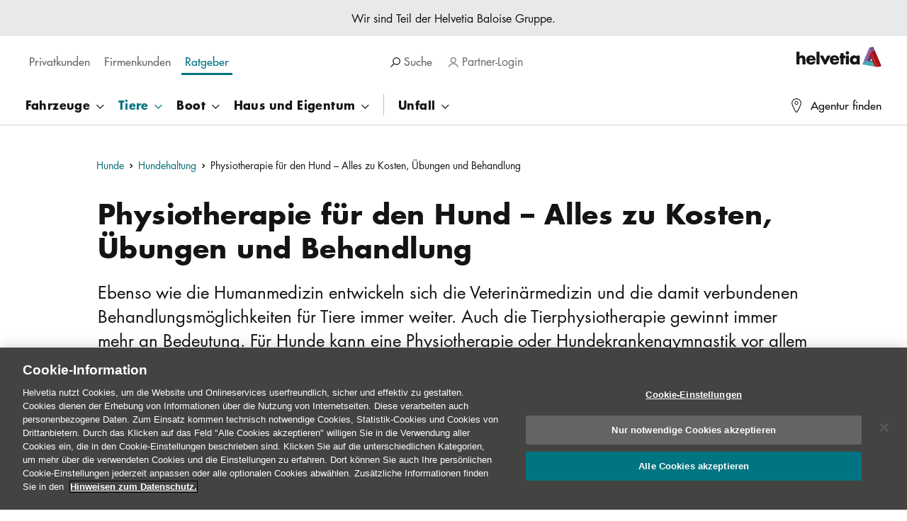

--- FILE ---
content_type: text/html; charset=UTF-8
request_url: https://www.helvetia.com/de/web/de/ratgeber/tiere/hunde/haltung/physiotherapie-hund.html
body_size: 23375
content:
<!DOCTYPE HTML>
<html lang="de-DE">
<head>

<meta http-equiv="content-type" content="text/html; charset=UTF-8"/>
<meta charset="utf-8"/>
<meta http-equiv="X-UA-Compatible" content="IE=edge"/>
<meta name="viewport" content="width=device-width, initial-scale=1"/>
<meta name="format-detection" content="telephone=no"/>
<meta name="editingPage" content="/content/os/de/web/de/ratgeber/tiere/hunde/haltung/physiotherapie-hund.html"/>
<title>Physiotherapie für den Hund – Alles zu Kosten, Übungen und Behandlung | Helvetia</title>
<meta name="title" content="Physiotherapie für den Hund – Alles zu Kosten, Übungen und Behandlung"/>
<meta name="description" content="Wie oft Sie mit Ihrem Hund zur Physiotherapie sollten &amp; welche Kosten bei der Behandlung auf Sie zukommen ► Über Physiotherapie beim Hund informieren!"/>

<meta name="robots" content="index, follow"/>
<meta content="summary" name="twitter:card"/>


<meta content="Physiotherapie für den Hund – Alles zu Kosten, Übungen und Behandlung" name="twitter:title"/>
<meta content="Wie oft Sie mit Ihrem Hund zur Physiotherapie sollten &amp; welche Kosten bei der Behandlung auf Sie zukommen ► Über Physiotherapie beim Hund informieren!" name="twitter:description"/>

<meta content="Physiotherapie für den Hund – Alles zu Kosten, Übungen und Behandlung" property="og:title"/>
<meta content="Wie oft Sie mit Ihrem Hund zur Physiotherapie sollten &amp; welche Kosten bei der Behandlung auf Sie zukommen ► Über Physiotherapie beim Hund informieren!" property="og:description"/>
<meta content="article" property="og:type"/>
<meta content="https://www.helvetia.com/de/web/de/ratgeber/tiere/hunde/haltung/physiotherapie-hund.html" property="og:url"/>
<meta content="Helvetia" property="og:site_name"/>




<meta property="og:locale" content="de_DE"/>


<meta name="release-version" content="3.127.0"/>
<meta name="street" content="street2"/>

<link rel="canonical" href="https://www.helvetia.com/de/web/de/ratgeber/tiere/hunde/haltung/physiotherapie-hund.html"/>








    


        <script type="text/javascript" src="//assets.adobedtm.com/a30b9ea93b0e/314ca5c72539/launch-8ac6a9a6ca43.min.js" async></script>




<link rel="preload" href="/etc.clientlibs/os/twenty/clientlibs/clientlib.min.e5e386f3f084af9f192fd1f31024f3d6bbfbb6206ff2a37f349a3734ca90da37.css" as="style"/>
<link rel="preload" href="/etc.clientlibs/os/twenty/clientlibs/clientlib.min.235ef2272ad946db89d7bd12b9cc04aea14036e2e9701b099212fb5d52bc4cf9.js" as="script"/>
<link rel="preload" href="/etc.clientlibs/os/core/clientlibs/clientlib-js.min.a53ae4d4882604619ff46e2fa0f7a4f178aade7fc8a94e729a56b287c05ce14f.js" as="script"/>


<link rel="icon" type="image/x-icon" href="/content/dam/os/de/web/media/favicons/favicon.ico"/>

<link rel="apple-touch-icon" sizes="180x180" href="https://www.helvetia.com/content/dam/os/de/web/media/favicons/apple-touch-icon-180x180.png"/>
<link rel="apple-touch-icon" sizes="167x167" href="https://www.helvetia.com/content/dam/os/de/web/media/favicons/touch-touch-icon-167x167.png"/>
<link rel="apple-touch-icon" sizes="152x152" href="https://www.helvetia.com/content/dam/os/de/web/media/favicons/apple-touch-icon-152x152.png"/>
<link rel="apple-touch-icon" href="https://www.helvetia.com/content/dam/os/de/web/media/favicons/apple-touch-icon-57x57.png"/>

	<link rel="alternate" href="https://www.helvetia.com/de/web/de/ratgeber/tiere/hunde/haltung/physiotherapie-hund.html" hreflang="de-DE"/>




















<link rel="stylesheet" href="/etc.clientlibs/os/twenty/clientlibs/clientlib.min.e5e386f3f084af9f192fd1f31024f3d6bbfbb6206ff2a37f349a3734ca90da37.css" type="text/css"/>



<script type="text/javascript" src="/etc.clientlibs/os/core/clientlibs/clientlib-calc-messaging.min.4780ba570e72ef2a4e457535e7550cd5d8cfdaeceb8213008d0cc8fd4712b393.js" async></script>







<script>
	window.__onPersonalize = window.__onPersonalize || function(callback) {
		if (typeof callback === "function") {
			callback({
				status: 404,
				readyState: 4,
				responseText: "",
				data: null,
				loggedIn: "loggedout"
			});
		}
	};
</script>
</head>
<body data-cookie-duration="0" data-ecid-query-string="ecid">
<div class="uxc-a-box uxc-a-box--inner-size-full uxc-a-box--mischka">
	<div class="uxc-h-fluid-wrapper uxc-h-fluid-wrapper--extended-max-width">
		<div class="uxc-a-page-wrapper">
			
			





<!--websearchoff: all-->
<div id="dtmPageValues" data-dtm-onload="page_load" data-dtm-pageName="page||pageInfo||pageName||https://www.helvetia.com/de/web/de/ratgeber/tiere/hunde/haltung/physiotherapie-hund.html" data-dtm-channel="page||pageInfo||channel||helvetia:de:web:de:ratgeber:tiere:hunde:haltung:physiotherapie-hund" data-dtm-campaign="ecid" data-dtm-hierarchy="page||pageInfo||hierarchy||Ratgeber,Ratgeber Tiere,Ratgeber Hunde,Ratgeber Hundehaltung,Physiotherapie für den Hund – Alles zu Kosten, Übungen und Behandlung" data-dtm-server="page||pageInfo||server||www.helvetia.com" data-dtm-siteSection1="page||category||siteSection1||ratgeber" data-dtm-siteSection2="page||category||siteSection2||tiere" data-dtm-siteSection3="page||category||siteSection3||hunde" data-dtm-siteSection4="page||category||siteSection4||haltung" data-dtm-siteSection5="page||category||siteSection5||physiotherapie-hund" data-dtm-siteName="page||category||siteName||website" data-dtm-country="page||pageInfo||country||de" data-dtm-language="page||pageInfo||language||de" data-dtm-templateName="page||pageInfo||templateName||whitelabel" data-dtm-productCategoryTwo="product||productInfo||productCategoryTwo||Tiere" data-dtm-pageCategoryTwo="page||category||pageCategoryTwo||Ratgeber" data-dtm-pageTags="page||pageInfo||tags||">
</div>
<!--websearchon: all-->









<div class="uxc-a-ajax-ipoverlay-loader" data-url="/de/web/de/_jcr_content.iptargeting.json" data-t-name="UXCAjaxIpoverlayLoader">
	<div class="uxc-m-screen-overlay uxc-js-m-screen-overlay uxc-state-m-screen-overlay--hidden uxc-m-screen-overlay--height-overflow" data-t-name="UXCScreenOverlay" data-overlay-id="ip-overlay" data-cookie="ip.targeting.de" data-cookie-duration="86400" data-disable-auto-open="mobile ,tablet ,desktop ,hd">
		<div class="uxc-m-screen-overlay__background"></div>
		<div class="uxc-h-fluid-wrapper">
			<div class="uxc-m-screen-overlay__container uxc-js-m-screen-overlay__container uxc-m-screen-overlay__container--width-m">
				<div class="uxc-m-screen-overlay__inner-container uxc-js-m-screen-overlay__inner-container">
					<div class="uxc-m-screen-overlay__bar uxc-js-m-screen-overlay__bar">
						<div class="uxc-h-fluid-wrapper uxc-h-fluid-wrapper--full@tablet uxc-h-fluid-wrapper--full@desktop uxc-h-fluid-wrapper--full@hd">
							<div class="uxc-h-spacer uxc-h-spacer--xs@mobile uxc-h-spacer--m@tablet uxc-h-spacer--m@desktop uxc-h-spacer--m@hd"></div>
							<div class="row">
								<div class="col-xs-10 col-sm-7 col-md-7 col-lg-7 col-sm-offset-2 col-md-offset-2 col-lg-offset-2">
									<div class="uxc-h-spacer uxc-h-spacer--xxxxs hidden-lg"></div>
									<div class="uxc-h-typography--bold-m uxc-h-typography--bold-l@desktop uxc-h-typography--bold-xl@hd">
										<span class="uxc-js-a-ajax-ipoverlay-loader__title-placeholder"></span>
									</div>
								</div>
								<div class="col-xs-2 col-sm-1 col-md-1 col-lg-1">
									<div class="uxc-h-alignment uxc-h-alignment--right">
										<div>
											<a aria-label="close" href="javascript:;" class="uxc-m-screen-overlay__close uxc-js-m-screen-overlay__close uxc-h-hover-anchor">
												<svg class="uxc-a-icon uxc-a-icon--color-primary uxc-a-icon--hover-primary uxc-a-icon--size-m" aria-hidden="true" title="">
													<use xmlns:xlink="http://www.w3.org/1999/xlink" xlink:href="/etc.clientlibs/os/core/clientlibs/clientlib/resources/helvetia/img/ux-a-icons.svg#ux-a-icon-close-thin"></use>
												</svg>
											</a>
										</div>
									</div>
								</div>
							</div>
							<div class="uxc-h-spacer uxc-h-spacer--m"></div>
						</div>
					</div>
					<div class="uxc-m-screen-overlay__body uxc-js-m-screen-overlay__body uxc-m-screen-overlay__body--scroll-shadow" tabindex="0" data-dtm-overlayname="IP-Targeting Overlay %visitor-country">
						<div class="uxc-m-screen-overlay__body-outer">
							<div class="uxc-m-screen-overlay__body-inner">
								<div class="uxc-h-fluid-wrapper uxc-h-fluid-wrapper--full">
									<div class="row">
										<div class="uxc-h-spacer uxc-h-spacer--xs"></div>
										<div class="col-xs-12 col-sm-8 col-md-8 col-lg-8 col-sm-offset-2 col-md-offset-2 col-lg-offset-2">
											<div class="uxc-a-rich-text uxc-a-rich-text--font-size-m uxc-a-rich-text--font-size-s@tablet uxc-a-rich-text--font-size-s@mobile">
												<div class="uxc-js-a-ajax-ipoverlay-loader__richtext-placeholder"></div>
											</div>
											<div class="uxc-h-spacer uxc-h-spacer--xxxs"></div>
										</div>
									</div>
								</div>
							</div>
						</div>
					</div>
					<div class="uxc-m-screen-overlay__bar uxc-js-m-screen-overlay__bar">
						<div class="uxc-h-fluid-wrapper uxc-h-fluid-wrapper--full@tablet uxc-h-fluid-wrapper--full@desktop uxc-h-fluid-wrapper--full@hd">
							<div class="row">
								<div class="col-xs-12 col-sm-8 col-md-8 col-lg-8 col-sm-offset-2 col-md-offset-2 col-lg-offset-2">
									<div class="uxc-h-spacer uxc-h-spacer--m"></div>
									<span class="uxc-js-a-ajax-ipoverlay-loader__primary-button-placeholder">
										<a data-dtm-click-replace-placeholder="custom_links" data-dtm-customlinks="page||pageInfo||customLinks||IP-Targeting Overlay %visitor-country" data-dtm-linkposition="page||pageInfo||linkPosition||IP-Targeting Overlay %visitor-country" class="uxc-a-button uxc-a-button--primary uxc-a-button--full-width@mobile uxc-a-button--text-align-center" href="/" target="_self" tabindex="1" data-t-name="UXCButton">
											<span class="uxc-a-button__text"></span>
										</a>
									  </span>
									<div class="uxc-h-spacer uxc-h-spacer--xxxs hidden-sm hidden-md hidden-lg"></div>
									<a href="javascript:;" class="uxc-m-screen-overlay__close uxc-js-m-screen-overlay__close">
										<span class="uxc-js-a-ajax-ipoverlay-loader__secondary-button-placeholder">
											<button class="uxc-a-button uxc-a-button--gray uxc-a-button--full-width@mobile uxc-a-button--text-align-center" tabindex="2" data-t-name="UXCButton">
												<span class="uxc-a-button__text"></span>
											</button>
										</span>
									</a>
									<div class="uxc-h-spacer uxc-h-spacer--l"></div>
									<p class="uxc-h-typography--normal-xs">
										<span class="uxc-js-a-ajax-ipoverlay-loader__legal-placeholder"></span>
									</p>
									<div class="uxc-h-spacer uxc-h-spacer--m"></div>
								</div>
							</div>
						</div>
					</div>
				</div>
			</div>
		</div>
	</div>
</div>


<span class="uxc-a-link-scroll-target" data-t-name="UXCLinkScrollTarget" id="top"></span>


	
	<div class="uxc-h-sticky-wrapper--toggle-header uxc-h-sticky-wrapper" data-t-name="UXCStickyWrapper">
		<div>

<!--websearchoff: all-->
<div class="visible-md visible-lg">
	<div class="uxc-a-box uxc-a-box--inner-size-m uxc-a-box--grey">
		<p class="uxc-h-typography--normal-xs uxc-h-typography-align--center">Wir sind Teil der Helvetia Baloise Gruppe.
			
		</p>
	</div>
	<div class="uxc-h-fluid-wrapper">
		<div class="row">
			<div class="col-xs-5 col-md-5">
				<div class="uxc-h-spacer uxc-h-spacer--xs"></div>
				
					<nav class="uxc-m-tab-switch uxc-m-tab-switch--none" aria-label="Home Pages">
						<div class="uxc-h-horizontal-spacer">
							<ul class="uxc-h-horizontal-spacer__content">
								<li class="uxc-h-horizontal-spacer__item uxc-h-horizontal-spacer__item--right-xs" data-portal-visibility-hide-for-life-view>
									<a class="uxc-m-tab-switch-item " data-dtm-click="custom_links" data-dtm-customlinks="page||pageInfo||customLinks||Main Navigation:Privatkunden" data-dtm-linkposition="page||pageInfo||linkPosition||Main Navigation" href="/de/web/de/privatkunden.html">
										<div class="uxc-h-typography--medium-xs">Privatkunden
										</div>
									</a>
								</li>
							
								<li class="uxc-h-horizontal-spacer__item uxc-h-horizontal-spacer__item--right-xs" data-portal-visibility-hide-for-life-view>
									<a class="uxc-m-tab-switch-item " data-dtm-click="custom_links" data-dtm-customlinks="page||pageInfo||customLinks||Main Navigation:Firmenkunden" data-dtm-linkposition="page||pageInfo||linkPosition||Main Navigation" href="/de/web/de/firmenkunden.html">
										<div class="uxc-h-typography--medium-xs">Firmenkunden
										</div>
									</a>
								</li>
							
								<li class="uxc-h-horizontal-spacer__item uxc-h-horizontal-spacer__item--right-xs" data-portal-visibility-hide-for-life-view>
									<a class="uxc-m-tab-switch-item uxc-state-m-tab-switch-item--active" data-dtm-click="custom_links" data-dtm-customlinks="page||pageInfo||customLinks||Main Navigation:Ratgeber" data-dtm-linkposition="page||pageInfo||linkPosition||Main Navigation" href="/de/web/de/ratgeber.html">
										<div class="uxc-h-typography--medium-xs">Ratgeber
										</div>
									</a>
								</li>
							</ul>
						</div>
					</nav>
				
				
			</div>
			<div class="col-xs-4 col-md-4">
				<div class="uxc-h-spacer uxc-h-spacer--s"></div>
				<div class="uxc-h-horizontal-spacer">
					<ul class="uxc-h-horizontal-spacer__content">
						
						
<li class="uxc-h-horizontal-spacer__item uxc-h-horizontal-spacer__item--right-m">
	<div class="uxc-h-typography--medium-xs uxc-h-typography-color--gray">
		<a class="uxc-a-link uxc-a-link--color-gray" href="javascript:;" tabindex="-1">
			<span class="uxc-m-screen-overlay__link uxc-js-m-screen-overlay__link" tabindex="0" role="region" aria-label="Suche" data-overlay-id="search-overlay" data-t-name="UXCScreenOverlayLink" data-dtm-click="custom_links" data-dtm-customLinks="page||pageInfo||customLinks||Main Navigation:Suche" data-dtm-linkPosition="page||pageInfo||linkPosition||Main Navigation">
				<svg aria-hidden="true" class="uxc-a-icon uxc-a-icon--color-black uxc-a-icon--size-xs uxc-a-icon--margin-left-m">
						<use xlink:href="/etc.clientlibs/os/core/clientlibs/clientlib/resources/helvetia/img/ux-a-icons.svg#ux-a-icon-search" xmlns:xlink="http://www.w3.org/1999/xlink"></use>
				</svg>
				Suche
				
			</span>
		</a>
	</div>
</li>

						
						
<li class="uxc-h-horizontal-spacer__item  uxc-h-horizontal-spacer__item--right-xs">

	

	<div class="uxc-h-personalize ">
		
		
			<div class="uxc-h-typography--normal-xs uxc-h-typography-color--gray">
				<a tabindex="-1" class="uxc-a-link uxc-a-link--color-gray" href="https://ebusiness.helvetia.com/de/helvetianet/de/secure/helvetianet.html" role="navigation" aria-label="Partner-Login" data-dtm-click="custom_links||partner_login" data-dtm-customlinks="page||pageInfo||customLinks||User Login Menu:Partner-Login" data-dtm-linkposition="page||pageInfo||linkPosition||User Login Menu">
					<svg class="uxc-a-icon uxc-a-icon--color-inherit uxc-a-icon--size-xs uxc-a-icon--margin-left-m" aria-hidden="true">
						<use xmlns:xlink="http://www.w3.org/1999/xlink" xlink:href="/etc.clientlibs/os/core/clientlibs/clientlib/resources/helvetia/img/ux-a-icons.svg#ux-a-icon-profile"></use>
					</svg>
					Partner-Login
				</a>
			</div>
		
	</div>
</li>


						
						




<script data-t-name="UXCCookie" type="text/json">
  {
    "name": "home.de.web",
    "data": "/content/os/de/web/de/ratgeber",
    "duration": "31536000"
  }
</script>


					</ul>
				</div>
			</div>
			<div class="col-xs-3 col-md-3">
				<div class="uxc-h-spacer uxc-h-spacer--xxs"></div>
				<div class="uxc-h-position-absolute uxc-h-position-absolute--right">
					<div class="uxc-h-position-absolute__content">
						<a class="uxc-a-link" data-dtm-click="custom_links" data-dtm-customlinks="page||pageInfo||customLinks||Main Navigation:Logo" data-dtm-linkposition="page||pageInfo||linkPosition||Main Navigation" href="/de/web/de/ratgeber.html">
							<div class="visible-md visible-lg">
								<img alt="Logo Helvetia Versicherungen" class="uxc-a-logo uxc-state-lazyload" data-src="/content/dam/os/de/web/media/logos/logo-mobile.svg" src="[data-uri]"/>
							</div>
						</a>
					</div>
				</div>
			</div>
		</div>
		<div class="uxc-h-spacer uxc-h-spacer--xxs"></div>
	</div>
	<div class="visible-md visible-lg">
		
			<nav class="uxc-m-twenty-main-navigation uxc-js-m-twenty-main-navigation" aria-label="Main Navigation" data-t-name="UXCTwentyMainNavigation" data-css-property-settings="{&quot;--header-height&quot;:{&quot;selector&quot;:{&quot;name&quot;:&quot;.uxc-h-sticky-wrapper--toggle-header&quot;,&quot;properties&quot;:[&quot;height&quot;]}},&quot;--sticky-footer-height&quot;:{&quot;selector&quot;:{&quot;name&quot;:&quot;.uxc-m-bottom-tabs&quot;,&quot;properties&quot;:[&quot;height&quot;]}}}">
				<div class="uxc-h-fluid-wrapper uxc-h-fluid-wrapper--extended-max-width">
					<div class="uxc-a-box uxc-a-box--inner-size-full uxc-a-box--white">
						<div class="uxc-h-fluid-wrapper">
							<ul class="uxc-m-twenty-main-navigation__list-l1">
								
								<li class="uxc-m-twenty-main-navigation__list-item-l1">
									<button aria-expanded="false" class="uxc-m-twenty-main-navigation__flyout-toggle uxc-js-m-twenty-main-navigation__flyout-toggle " data-dtm-click="custom_links" data-dtm-customLinks="page||pageInfo||customLinks||Main Navigation:Fahrzeuge" data-dtm-linkPosition="page||pageInfo||linkPosition||Main Navigation" data-portal-visibility-hide-for-life-view>
											<span class="uxc-h-typography--bold-xs">
												Fahrzeuge
											</span>
									</button>
									<div class="uxc-m-twenty-main-navigation__flyout uxc-js-m-twenty-main-navigation__flyout ">
										<div class="uxc-m-twenty-main-navigation__flyout-content-wrapper uxc-js-m-twenty-main-navigation__flyout-content-wrapper">
											<div class="uxc-a-box uxc-a-box--inner-size-full uxc-a-box--white uxc-a-box--full-height">
												<div class="uxc-h-spacer uxc-h-spacer--xl"></div>
												<div class="uxc-h-fluid-wrapper">
													
														<div class="row">
															<div class="col-md-3">
																<ul class="uxc-m-twenty-main-navigation__list-l2">
																	<li class="uxc-m-twenty-main-navigation__list-item-l2" data-portal-visibility-hide-for-life-view>
																		<div class="uxc-h-typography--bold-l uxc-h-typography-spacer--s">
																			Kfz-Versicherung
																		</div>
																		<ul class="uxc-m-twenty-main-navigation__list-l3">
																			<li class="uxc-m-twenty-main-navigation__list-item-l3" data-portal-visibility-hide-for-life-view>
																				<div class="uxc-h-typography--medium-s uxc-h-typography-spacer--xs">
																					<a class="uxc-a-link uxc-a-link--color-black" data-dtm-click="custom_links" data-dtm-customlinks="page||pageInfo||customLinks||Main Navigation:Fahrzeuge:Kfz-Versicherung:Allgemeine Infos" data-dtm-linkposition="page||pageInfo||linkPosition||Main Navigation" href="/de/web/de/ratgeber/fahrzeuge/kfz-versicherung/allgemeine-infos.html">
																						Allgemeine Infos
																					</a>
																				</div>
																			</li>
																			
																		
																			<li class="uxc-m-twenty-main-navigation__list-item-l3" data-portal-visibility-hide-for-life-view>
																				<div class="uxc-h-typography--medium-s uxc-h-typography-spacer--xs">
																					<a class="uxc-a-link uxc-a-link--color-black" data-dtm-click="custom_links" data-dtm-customlinks="page||pageInfo||customLinks||Main Navigation:Fahrzeuge:Kfz-Versicherung:Vollkasko" data-dtm-linkposition="page||pageInfo||linkPosition||Main Navigation" href="/de/web/de/ratgeber/fahrzeuge/kfz-versicherung/vollkasko.html">
																						Vollkasko
																					</a>
																				</div>
																			</li>
																			
																		
																			<li class="uxc-m-twenty-main-navigation__list-item-l3" data-portal-visibility-hide-for-life-view>
																				<div class="uxc-h-typography--medium-s uxc-h-typography-spacer--xs">
																					<a class="uxc-a-link uxc-a-link--color-black" data-dtm-click="custom_links" data-dtm-customlinks="page||pageInfo||customLinks||Main Navigation:Fahrzeuge:Kfz-Versicherung:Teilkasko" data-dtm-linkposition="page||pageInfo||linkPosition||Main Navigation" href="/de/web/de/ratgeber/fahrzeuge/kfz-versicherung/teilkasko.html">
																						Teilkasko
																					</a>
																				</div>
																			</li>
																			
																		
																			<li class="uxc-m-twenty-main-navigation__list-item-l3" data-portal-visibility-hide-for-life-view>
																				<div class="uxc-h-typography--medium-s uxc-h-typography-spacer--xs">
																					<a class="uxc-a-link uxc-a-link--color-black" data-dtm-click="custom_links" data-dtm-customlinks="page||pageInfo||customLinks||Main Navigation:Fahrzeuge:Kfz-Versicherung:Kfz-Haftpflicht" data-dtm-linkposition="page||pageInfo||linkPosition||Main Navigation" href="/de/web/de/ratgeber/fahrzeuge/kfz-versicherung/kfz-haftpflicht.html">
																						Kfz-Haftpflicht
																					</a>
																				</div>
																			</li>
																			
																		
																			<li class="uxc-m-twenty-main-navigation__list-item-l3" data-portal-visibility-hide-for-life-view>
																				<div class="uxc-h-typography--medium-s uxc-h-typography-spacer--xs">
																					<a class="uxc-a-link uxc-a-link--color-black" data-dtm-click="custom_links" data-dtm-customlinks="page||pageInfo||customLinks||Main Navigation:Fahrzeuge:Kfz-Versicherung:Schaden&amp;shy;fälle" data-dtm-linkposition="page||pageInfo||linkPosition||Main Navigation" href="/de/web/de/ratgeber/fahrzeuge/kfz-versicherung/schadenfaelle.html">
																						Schaden­fälle
																					</a>
																				</div>
																			</li>
																			
																		</ul>
																	</li>
																</ul>
																<div class="uxc-h-spacer uxc-h-spacer--l"></div>
															</div>
														
															<div class="col-md-3">
																<ul class="uxc-m-twenty-main-navigation__list-l2">
																	<li class="uxc-m-twenty-main-navigation__list-item-l2" data-portal-visibility-hide-for-life-view>
																		<div class="uxc-h-typography--bold-l uxc-h-typography-spacer--s">
																			Kleinkraft­­räder
																		</div>
																		<ul class="uxc-m-twenty-main-navigation__list-l3">
																			<li class="uxc-m-twenty-main-navigation__list-item-l3" data-portal-visibility-hide-for-life-view>
																				<div class="uxc-h-typography--medium-s uxc-h-typography-spacer--xs">
																					<a class="uxc-a-link uxc-a-link--color-black" data-dtm-click="custom_links" data-dtm-customlinks="page||pageInfo||customLinks||Main Navigation:Fahrzeuge:Kleinkraft­&amp;shy;räder:Roller &amp; Moped" data-dtm-linkposition="page||pageInfo||linkPosition||Main Navigation" href="/de/web/de/ratgeber/fahrzeuge/kleinkraftraeder/moped.html">
																						Roller &amp; Moped
																					</a>
																				</div>
																			</li>
																			
																		
																			<li class="uxc-m-twenty-main-navigation__list-item-l3" data-portal-visibility-hide-for-life-view>
																				<div class="uxc-h-typography--medium-s uxc-h-typography-spacer--xs">
																					<a class="uxc-a-link uxc-a-link--color-black" data-dtm-click="custom_links" data-dtm-customlinks="page||pageInfo||customLinks||Main Navigation:Fahrzeuge:Kleinkraft­&amp;shy;räder:E-Scooter" data-dtm-linkposition="page||pageInfo||linkPosition||Main Navigation" href="/de/web/de/ratgeber/fahrzeuge/kleinkraftraeder/e-scooter.html">
																						E-Scooter
																					</a>
																				</div>
																			</li>
																			
																		
																			<li class="uxc-m-twenty-main-navigation__list-item-l3" data-portal-visibility-hide-for-life-view>
																				<div class="uxc-h-typography--medium-s uxc-h-typography-spacer--xs">
																					<a class="uxc-a-link uxc-a-link--color-black" data-dtm-click="custom_links" data-dtm-customlinks="page||pageInfo||customLinks||Main Navigation:Fahrzeuge:Kleinkraft­&amp;shy;räder:Microcar" data-dtm-linkposition="page||pageInfo||linkPosition||Main Navigation" href="/de/web/de/ratgeber/fahrzeuge/kleinkraftraeder/microcar.html">
																						Microcar
																					</a>
																				</div>
																			</li>
																			
																		
																			<li class="uxc-m-twenty-main-navigation__list-item-l3" data-portal-visibility-hide-for-life-view>
																				<div class="uxc-h-typography--medium-s uxc-h-typography-spacer--xs">
																					<a class="uxc-a-link uxc-a-link--color-black" data-dtm-click="custom_links" data-dtm-customlinks="page||pageInfo||customLinks||Main Navigation:Fahrzeuge:Kleinkraft­&amp;shy;räder:Kranken&amp;shy;fahrstuhl" data-dtm-linkposition="page||pageInfo||linkPosition||Main Navigation" href="/de/web/de/ratgeber/fahrzeuge/kleinkraftraeder/krankenfahrstuhl.html">
																						Kranken­fahrstuhl
																					</a>
																				</div>
																			</li>
																			
																		</ul>
																	</li>
																</ul>
																<div class="uxc-h-spacer uxc-h-spacer--l"></div>
															</div>
														
															<div class="col-md-3">
																<ul class="uxc-m-twenty-main-navigation__list-l2">
																	<li class="uxc-m-twenty-main-navigation__list-item-l2" data-portal-visibility-hide-for-life-view>
																		<div class="uxc-h-typography--bold-l uxc-h-typography-spacer--s">
																			Oldtimer
																		</div>
																		<ul class="uxc-m-twenty-main-navigation__list-l3">
																			<li class="uxc-m-twenty-main-navigation__list-item-l3" data-portal-visibility-hide-for-life-view>
																				<div class="uxc-h-typography--medium-s uxc-h-typography-spacer--xs">
																					<a class="uxc-a-link uxc-a-link--color-black" data-dtm-click="custom_links" data-dtm-customlinks="page||pageInfo||customLinks||Main Navigation:Fahrzeuge:Oldtimer:Oldtimer-Versicherung" data-dtm-linkposition="page||pageInfo||linkPosition||Main Navigation" href="/de/web/de/ratgeber/fahrzeuge/oldtimer/oldtimer-versicherung.html">
																						Oldtimer-Versicherung
																					</a>
																				</div>
																			</li>
																			
																		</ul>
																	</li>
																</ul>
																<div class="uxc-h-spacer uxc-h-spacer--l"></div>
															</div>
														
															<div class="col-md-3">
																<ul class="uxc-m-twenty-main-navigation__list-l2">
																	<li class="uxc-m-twenty-main-navigation__list-item-l2" data-portal-visibility-hide-for-life-view>
																		<div class="uxc-h-typography--bold-l uxc-h-typography-spacer--s">
																			E-Car
																		</div>
																		<ul class="uxc-m-twenty-main-navigation__list-l3">
																			<li class="uxc-m-twenty-main-navigation__list-item-l3" data-portal-visibility-hide-for-life-view>
																				<div class="uxc-h-typography--medium-s uxc-h-typography-spacer--xs">
																					<a class="uxc-a-link uxc-a-link--color-black" data-dtm-click="custom_links" data-dtm-customlinks="page||pageInfo||customLinks||Main Navigation:Fahrzeuge:E-Car:Versicherung &amp; Förderung" data-dtm-linkposition="page||pageInfo||linkPosition||Main Navigation" href="/de/web/de/ratgeber/fahrzeuge/e-car/versicherung-foerderung.html">
																						Versicherung &amp; Förderung
																					</a>
																				</div>
																			</li>
																			
																		
																			<li class="uxc-m-twenty-main-navigation__list-item-l3" data-portal-visibility-hide-for-life-view>
																				<div class="uxc-h-typography--medium-s uxc-h-typography-spacer--xs">
																					<a class="uxc-a-link uxc-a-link--color-black" data-dtm-click="custom_links" data-dtm-customlinks="page||pageInfo||customLinks||Main Navigation:Fahrzeuge:E-Car:Tanken &amp; Laden" data-dtm-linkposition="page||pageInfo||linkPosition||Main Navigation" href="/de/web/de/ratgeber/fahrzeuge/e-car/tanken-laden.html">
																						Tanken &amp; Laden
																					</a>
																				</div>
																			</li>
																			
																		
																			<li class="uxc-m-twenty-main-navigation__list-item-l3" data-portal-visibility-hide-for-life-view>
																				<div class="uxc-h-typography--medium-s uxc-h-typography-spacer--xs">
																					<a class="uxc-a-link uxc-a-link--color-black" data-dtm-click="custom_links" data-dtm-customlinks="page||pageInfo||customLinks||Main Navigation:Fahrzeuge:E-Car:Technik &amp; Praxis " data-dtm-linkposition="page||pageInfo||linkPosition||Main Navigation" href="/de/web/de/ratgeber/fahrzeuge/e-car/technik-praxis.html">
																						Technik &amp; Praxis 
																					</a>
																				</div>
																			</li>
																			
																		</ul>
																	</li>
																</ul>
																<div class="uxc-h-spacer uxc-h-spacer--l"></div>
															</div>
														</div>
													
													
	
	

												</div>
											</div>
										</div>
									</div>
								</li>
								
							
								
								<li class="uxc-m-twenty-main-navigation__list-item-l1">
									<button aria-expanded="false" class="uxc-m-twenty-main-navigation__flyout-toggle uxc-js-m-twenty-main-navigation__flyout-toggle uxc-m-twenty-main-navigation__flyout-toggle--active" data-dtm-click="custom_links" data-dtm-customLinks="page||pageInfo||customLinks||Main Navigation:Tiere" data-dtm-linkPosition="page||pageInfo||linkPosition||Main Navigation" data-portal-visibility-hide-for-life-view>
											<span class="uxc-h-typography--bold-xs">
												Tiere
											</span>
									</button>
									<div class="uxc-m-twenty-main-navigation__flyout uxc-js-m-twenty-main-navigation__flyout ">
										<div class="uxc-m-twenty-main-navigation__flyout-content-wrapper uxc-js-m-twenty-main-navigation__flyout-content-wrapper">
											<div class="uxc-a-box uxc-a-box--inner-size-full uxc-a-box--white uxc-a-box--full-height">
												<div class="uxc-h-spacer uxc-h-spacer--xl"></div>
												<div class="uxc-h-fluid-wrapper">
													
														<div class="row">
															<div class="col-md-3">
																<ul class="uxc-m-twenty-main-navigation__list-l2">
																	<li class="uxc-m-twenty-main-navigation__list-item-l2" data-portal-visibility-hide-for-life-view>
																		<div class="uxc-h-typography--bold-l uxc-h-typography-spacer--s">
																			Hunde
																		</div>
																		<ul class="uxc-m-twenty-main-navigation__list-l3">
																			<li class="uxc-m-twenty-main-navigation__list-item-l3" data-portal-visibility-hide-for-life-view>
																				<div class="uxc-h-typography--medium-s uxc-h-typography-spacer--xs">
																					<a class="uxc-a-link uxc-a-link--color-black" data-dtm-click="custom_links" data-dtm-customlinks="page||pageInfo||customLinks||Main Navigation:Tiere:Hunde:Hunde&amp;shy;versicherung" data-dtm-linkposition="page||pageInfo||linkPosition||Main Navigation" href="/de/web/de/ratgeber/tiere/hunde/hundeversicherung.html">
																						Hunde­versicherung
																					</a>
																				</div>
																			</li>
																			
																		
																			<li class="uxc-m-twenty-main-navigation__list-item-l3" data-portal-visibility-hide-for-life-view>
																				<div class="uxc-h-typography--medium-s uxc-h-typography-spacer--xs">
																					<a class="uxc-a-link uxc-a-link--color-black" data-dtm-click="custom_links" data-dtm-customlinks="page||pageInfo||customLinks||Main Navigation:Tiere:Hunde:Hundehaltung" data-dtm-linkposition="page||pageInfo||linkPosition||Main Navigation" href="/de/web/de/ratgeber/tiere/hunde/haltung.html">
																						Hundehaltung
																					</a>
																				</div>
																			</li>
																			
																		</ul>
																	</li>
																</ul>
																<div class="uxc-h-spacer uxc-h-spacer--l"></div>
															</div>
														
															<div class="col-md-3">
																<ul class="uxc-m-twenty-main-navigation__list-l2">
																	<li class="uxc-m-twenty-main-navigation__list-item-l2" data-portal-visibility-hide-for-life-view>
																		<div class="uxc-h-typography--bold-l uxc-h-typography-spacer--s">
																			Katzen
																		</div>
																		<ul class="uxc-m-twenty-main-navigation__list-l3">
																			<li class="uxc-m-twenty-main-navigation__list-item-l3" data-portal-visibility-hide-for-life-view>
																				<div class="uxc-h-typography--medium-s uxc-h-typography-spacer--xs">
																					<a class="uxc-a-link uxc-a-link--color-black" data-dtm-click="custom_links" data-dtm-customlinks="page||pageInfo||customLinks||Main Navigation:Tiere:Katzen:Katzen&amp;shy;versicherung" data-dtm-linkposition="page||pageInfo||linkPosition||Main Navigation" href="/de/web/de/ratgeber/tiere/katzen/katzenversicherung.html">
																						Katzen­versicherung
																					</a>
																				</div>
																			</li>
																			
																		</ul>
																	</li>
																</ul>
																<div class="uxc-h-spacer uxc-h-spacer--l"></div>
															</div>
														</div>
													
													
	
	

												</div>
											</div>
										</div>
									</div>
								</li>
								
							
								
								<li class="uxc-m-twenty-main-navigation__list-item-l1">
									<button aria-expanded="false" class="uxc-m-twenty-main-navigation__flyout-toggle uxc-js-m-twenty-main-navigation__flyout-toggle " data-dtm-click="custom_links" data-dtm-customLinks="page||pageInfo||customLinks||Main Navigation:Boot" data-dtm-linkPosition="page||pageInfo||linkPosition||Main Navigation" data-portal-visibility-hide-for-life-view>
											<span class="uxc-h-typography--bold-xs">
												Boot
											</span>
									</button>
									<div class="uxc-m-twenty-main-navigation__flyout uxc-js-m-twenty-main-navigation__flyout ">
										<div class="uxc-m-twenty-main-navigation__flyout-content-wrapper uxc-js-m-twenty-main-navigation__flyout-content-wrapper">
											<div class="uxc-a-box uxc-a-box--inner-size-full uxc-a-box--white uxc-a-box--full-height">
												<div class="uxc-h-spacer uxc-h-spacer--xl"></div>
												<div class="uxc-h-fluid-wrapper">
													
														<div class="row">
															<div class="col-md-3">
																<ul class="uxc-m-twenty-main-navigation__list-l2">
																	<li class="uxc-m-twenty-main-navigation__list-item-l2" data-portal-visibility-hide-for-life-view>
																		<div class="uxc-h-typography--bold-l uxc-h-typography-spacer--s">
																			Boots­versicherung
																		</div>
																		<ul class="uxc-m-twenty-main-navigation__list-l3">
																			<li class="uxc-m-twenty-main-navigation__list-item-l3" data-portal-visibility-hide-for-life-view>
																				<div class="uxc-h-typography--medium-s uxc-h-typography-spacer--xs">
																					<a class="uxc-a-link uxc-a-link--color-black" data-dtm-click="custom_links" data-dtm-customlinks="page||pageInfo||customLinks||Main Navigation:Boot:Boots&amp;shy;versicherung:Motorbootversicherung" data-dtm-linkposition="page||pageInfo||linkPosition||Main Navigation" href="/de/web/de/ratgeber/boote/bootsversicherung/motorboot-versicherung.html">
																						Motorbootversicherung
																					</a>
																				</div>
																			</li>
																			
																		
																			<li class="uxc-m-twenty-main-navigation__list-item-l3" data-portal-visibility-hide-for-life-view>
																				<div class="uxc-h-typography--medium-s uxc-h-typography-spacer--xs">
																					<a class="uxc-a-link uxc-a-link--color-black" data-dtm-click="custom_links" data-dtm-customlinks="page||pageInfo||customLinks||Main Navigation:Boot:Boots&amp;shy;versicherung:Yacht&amp;shy;versicherung" data-dtm-linkposition="page||pageInfo||linkPosition||Main Navigation" href="/de/web/de/ratgeber/boote/bootsversicherung/yachtversicherung.html">
																						Yacht­versicherung
																					</a>
																				</div>
																			</li>
																			<li class="uxc-m-twenty-main-navigation__list-item-l3">
																				<div class="uxc-h-spacer uxc-h-spacer--xs"></div>
																				<a class="uxc-a-link-action uxc-a-link-action--right uxc-a-link-action--size-m uxc-a-link-action--arrow-right-long uxc-a-link-action--color-black uxc-a-link-action--inline uxc-a-link-action--word-wrap" data-dtm-click="custom_links" data-dtm-customlinks="page||pageInfo||customLinks||Main Navigation:Boot:Boots&amp;shy;versicherung:Mehr anzeigen" data-dtm-linkposition="page||pageInfo||linkPosition||Main Navigation" href="/de/web/de/ratgeber/boote/bootsversicherung.html">Mehr anzeigen</a>
																				<div class="uxc-h-spacer uxc-h-spacer--s"></div>
																			</li>
																		</ul>
																	</li>
																</ul>
																<div class="uxc-h-spacer uxc-h-spacer--l"></div>
															</div>
														
															<div class="col-md-3">
																<ul class="uxc-m-twenty-main-navigation__list-l2">
																	<li class="uxc-m-twenty-main-navigation__list-item-l2" data-portal-visibility-hide-for-life-view>
																		<div class="uxc-h-typography--bold-l uxc-h-typography-spacer--s">
																			Bootspraxis
																		</div>
																		<ul class="uxc-m-twenty-main-navigation__list-l3">
																			<li class="uxc-m-twenty-main-navigation__list-item-l3" data-portal-visibility-hide-for-life-view>
																				<div class="uxc-h-typography--medium-s uxc-h-typography-spacer--xs">
																					<a class="uxc-a-link uxc-a-link--color-black" data-dtm-click="custom_links" data-dtm-customlinks="page||pageInfo||customLinks||Main Navigation:Boot:Bootspraxis:Boots&amp;shy;führerschein-Kosten" data-dtm-linkposition="page||pageInfo||linkPosition||Main Navigation" href="/de/web/de/ratgeber/boote/bootspraxis/bootsfuehrerschein-kosten.html">
																						Boots­führerschein-Kosten
																					</a>
																				</div>
																			</li>
																			
																		
																			<li class="uxc-m-twenty-main-navigation__list-item-l3" data-portal-visibility-hide-for-life-view>
																				<div class="uxc-h-typography--medium-s uxc-h-typography-spacer--xs">
																					<a class="uxc-a-link uxc-a-link--color-black" data-dtm-click="custom_links" data-dtm-customlinks="page||pageInfo||customLinks||Main Navigation:Boot:Bootspraxis:Checkliste Bootskauf " data-dtm-linkposition="page||pageInfo||linkPosition||Main Navigation" href="/de/web/de/ratgeber/boote/bootspraxis/checkliste-bootskauf.html">
																						Checkliste Bootskauf 
																					</a>
																				</div>
																			</li>
																			<li class="uxc-m-twenty-main-navigation__list-item-l3">
																				<div class="uxc-h-spacer uxc-h-spacer--xs"></div>
																				<a class="uxc-a-link-action uxc-a-link-action--right uxc-a-link-action--size-m uxc-a-link-action--arrow-right-long uxc-a-link-action--color-black uxc-a-link-action--inline uxc-a-link-action--word-wrap" data-dtm-click="custom_links" data-dtm-customlinks="page||pageInfo||customLinks||Main Navigation:Boot:Bootspraxis:Mehr anzeigen" data-dtm-linkposition="page||pageInfo||linkPosition||Main Navigation" href="/de/web/de/ratgeber/boote/bootspraxis.html">Mehr anzeigen</a>
																				<div class="uxc-h-spacer uxc-h-spacer--s"></div>
																			</li>
																		</ul>
																	</li>
																</ul>
																<div class="uxc-h-spacer uxc-h-spacer--l"></div>
															</div>
														</div>
													
													
	
	

												</div>
											</div>
										</div>
									</div>
								</li>
								
							
								
								<li class="uxc-m-twenty-main-navigation__list-item-l1">
									<button aria-expanded="false" class="uxc-m-twenty-main-navigation__flyout-toggle uxc-js-m-twenty-main-navigation__flyout-toggle " data-dtm-click="custom_links" data-dtm-customLinks="page||pageInfo||customLinks||Main Navigation:Haus und Eigentum" data-dtm-linkPosition="page||pageInfo||linkPosition||Main Navigation" data-portal-visibility-hide-for-life-view>
											<span class="uxc-h-typography--bold-xs">
												Haus und Eigentum
											</span>
									</button>
									<div class="uxc-m-twenty-main-navigation__flyout uxc-js-m-twenty-main-navigation__flyout ">
										<div class="uxc-m-twenty-main-navigation__flyout-content-wrapper uxc-js-m-twenty-main-navigation__flyout-content-wrapper">
											<div class="uxc-a-box uxc-a-box--inner-size-full uxc-a-box--white uxc-a-box--full-height">
												<div class="uxc-h-spacer uxc-h-spacer--xl"></div>
												<div class="uxc-h-fluid-wrapper">
													
														<div class="row">
															<div class="col-md-3">
																<ul class="uxc-m-twenty-main-navigation__list-l2">
																	<li class="uxc-m-twenty-main-navigation__list-item-l2" data-portal-visibility-hide-for-life-view>
																		<div class="uxc-h-typography--bold-l uxc-h-typography-spacer--s">
																			Hausrat­versicherung
																		</div>
																		<ul class="uxc-m-twenty-main-navigation__list-l3">
																			<li class="uxc-m-twenty-main-navigation__list-item-l3" data-portal-visibility-hide-for-life-view>
																				<div class="uxc-h-typography--medium-s uxc-h-typography-spacer--xs">
																					<a class="uxc-a-link uxc-a-link--color-black" data-dtm-click="custom_links" data-dtm-customlinks="page||pageInfo||customLinks||Main Navigation:Haus und Eigentum:Hausrat&amp;shy;versicherung:Haus" data-dtm-linkposition="page||pageInfo||linkPosition||Main Navigation" href="/de/web/de/ratgeber/haus-eigentum/hausratversicherung/haus.html">
																						Haus
																					</a>
																				</div>
																			</li>
																			
																		</ul>
																	</li>
																</ul>
																<div class="uxc-h-spacer uxc-h-spacer--l"></div>
															</div>
														
															<div class="col-md-3">
																<ul class="uxc-m-twenty-main-navigation__list-l2">
																	<li class="uxc-m-twenty-main-navigation__list-item-l2" data-portal-visibility-hide-for-life-view>
																		<div class="uxc-h-typography--bold-l uxc-h-typography-spacer--s">
																			Photovoltaik­versicherung
																		</div>
																		<ul class="uxc-m-twenty-main-navigation__list-l3">
																			<li class="uxc-m-twenty-main-navigation__list-item-l3" data-portal-visibility-hide-for-life-view>
																				<div class="uxc-h-typography--medium-s uxc-h-typography-spacer--xs">
																					<a class="uxc-a-link uxc-a-link--color-black" data-dtm-click="custom_links" data-dtm-customlinks="page||pageInfo||customLinks||Main Navigation:Haus und Eigentum:Photovoltaik&amp;shy;versicherung:PV-Anlage" data-dtm-linkposition="page||pageInfo||linkPosition||Main Navigation" href="/de/web/de/ratgeber/haus-eigentum/photovoltaikversicherung/pv-anlage.html">
																						PV-Anlage
																					</a>
																				</div>
																			</li>
																			
																		</ul>
																	</li>
																</ul>
																<div class="uxc-h-spacer uxc-h-spacer--l"></div>
															</div>
														</div>
													
													
	
	

												</div>
											</div>
										</div>
									</div>
								</li>
								
							
								<li class="uxc-m-twenty-main-navigation__list-item-l1">
									<div class="uxc-m-twenty-main-navigation__list-item-separator"></div>
								</li>
								<li class="uxc-m-twenty-main-navigation__list-item-l1">
									<button aria-expanded="false" class="uxc-m-twenty-main-navigation__flyout-toggle uxc-js-m-twenty-main-navigation__flyout-toggle " data-dtm-click="custom_links" data-dtm-customLinks="page||pageInfo||customLinks||Main Navigation:Unfall" data-dtm-linkPosition="page||pageInfo||linkPosition||Main Navigation" data-portal-visibility-hide-for-life-view>
											<span class="uxc-h-typography--bold-xs">
												Unfall
											</span>
									</button>
									<div class="uxc-m-twenty-main-navigation__flyout uxc-js-m-twenty-main-navigation__flyout ">
										<div class="uxc-m-twenty-main-navigation__flyout-content-wrapper uxc-js-m-twenty-main-navigation__flyout-content-wrapper">
											<div class="uxc-a-box uxc-a-box--inner-size-full uxc-a-box--white uxc-a-box--full-height">
												<div class="uxc-h-spacer uxc-h-spacer--xl"></div>
												<div class="uxc-h-fluid-wrapper">
													
														<div class="row">
															<div class="col-md-3">
																<ul class="uxc-m-twenty-main-navigation__list-l2">
																	<li class="uxc-m-twenty-main-navigation__list-item-l2" data-portal-visibility-hide-for-life-view>
																		<div class="uxc-h-typography--bold-l uxc-h-typography-spacer--s">
																			Unfall­versicherung
																		</div>
																		<ul class="uxc-m-twenty-main-navigation__list-l3">
																			<li class="uxc-m-twenty-main-navigation__list-item-l3" data-portal-visibility-hide-for-life-view>
																				<div class="uxc-h-typography--medium-s uxc-h-typography-spacer--xs">
																					<a class="uxc-a-link uxc-a-link--color-black" data-dtm-click="custom_links" data-dtm-customlinks="page||pageInfo||customLinks||Main Navigation:Unfall:Unfall&amp;shy;versicherung:Gruppenunfallversicherung" data-dtm-linkposition="page||pageInfo||linkPosition||Main Navigation" href="/de/web/de/ratgeber/unfall/unfallversicherung/gruppenunfall.html">
																						Gruppenunfallversicherung
																					</a>
																				</div>
																			</li>
																			
																		</ul>
																	</li>
																</ul>
																<div class="uxc-h-spacer uxc-h-spacer--l"></div>
															</div>
														</div>
													
													
	
	

												</div>
											</div>
										</div>
									</div>
								</li>
								<li class="uxc-m-twenty-main-navigation__list-item-l1 uxc-m-twenty-main-navigation__list-item-l1--right">
									

									
	<div class="uxc-h-typography--medium-xs">
		<div class="uxc-h-typography--medium-xs">
			<div data-t-name="UXCAgencySearchFinder" data-url="/de/web/de/_jcr_content.my-agency.id-%id%.json" data-cookie-name="my.agency.id">
				<a class="uxc-a-link uxc-a-link--color-black" href="/de/web/de/ueber-uns/ueber-helvetia/deutschland/agenturen.html" target="_self">
					<div class="uxc-a-icon-box uxc-a-icon-box--icon-size-s uxc-a-icon-box--middle-left uxc-a-icon-box--locations uxc-a-icon-box--top">
						<div class="uxc-a-icon-box__content" data-dtm-myagency-click="custom_links" data-dtm-linkPosition="page||pageInfo||linkPosition||My Agency" data-dtm-customLinks="page||pageInfo||customLinks||My Agency:{value}">Agentur finden</div>
						<div class="uxc-a-icon-box__icon">
							<svg class="uxc-a-icon uxc-a-icon--color-inherit uxc-a-icon--size-s" aria-hidden="true" title="Agentur finden">
								<use xmlns:xlink="http://www.w3.org/1999/xlink" xlink:href="/content/dam/os/de/web/media/icons/twenty-icons/location.svg#Ebene_1"></use>
							</svg>
						</div>
					</div>
				</a>
			</div>
		</div>
	</div>


								</li>
							</ul>
						</div>
					</div>
					<hr class="uxc-h-separator uxc-h-separator--border-style-solid uxc-h-separator--border-width-thin"/>
				</div>
			</nav>
		
	</div>
</div>


<!--websearchon: all-->
</div>
		<div>

<!--websearchoff: all-->
<div class="visible-xs visible-sm">
	<div class="uxc-a-box uxc-a-box--inner-size-m uxc-a-box--grey">
		<p class="uxc-h-typography--normal-xs uxc-h-typography-align--center">Wir sind Teil der Helvetia Baloise Gruppe.
			
		</p>
	</div>
	<div class="uxc-h-fluid-wrapper">
		<div class="row">
			<div class="col-xs-6 col-sm-9">
				<div class="uxc-h-spacer uxc-h-spacer--xs"></div>
				<div class="uxc-h-alignment uxc-h-alignment--left">
					<div>
						<a class="uxc-a-link" data-dtm-click="custom_links" data-dtm-customlinks="page||pageInfo||customLinks||Main Navigation:Logo" data-dtm-linkposition="page||pageInfo||linkPosition||Main Navigation" href="/de/web/de/ratgeber.html">
							<div class="visible-xs visible-sm">
								<img alt="Logo Helvetia Versicherungen" class="uxc-a-logo uxc-a-logo--width-s uxc-state-lazyload" data-src="/content/dam/os/de/web/media/logos/logo-mobile.svg" src="[data-uri]"/>
							</div>
						</a>
					</div>
				</div>
			</div>
			
			<div class="col-xs-2 col-sm-1">
				<div class="uxc-h-spacer uxc-h-spacer--s"></div>
				

<div class="uxc-m-twenty-sidebar-navigation__helper-hide uxc-js-m-twenty-sidebar-navigation__helper-hide">
	<a class="uxc-a-link uxc-a-link--color-black" href="javascript:;" tabindex="-1">
		<span class="uxc-m-screen-overlay__link uxc-js-m-screen-overlay__link" data-dtm-click="custom_links" data-dtm-customLinks="page||pageInfo||customLinks||Main Navigation:Suche" data-dtm-linkPosition="page||pageInfo||linkPosition||Main Navigation" data-overlay-id="search-overlay" data-t-name="UXCScreenOverlayLink" tabindex="0">
			<svg aria-hidden="true" class="uxc-a-icon uxc-a-icon--color-inherit uxc-a-icon--size-s">
				<use xlink:href="/etc.clientlibs/os/core/clientlibs/clientlib/resources/helvetia/img/ux-a-icons.svg#ux-a-icon-search" xmlns:xlink="http://www.w3.org/1999/xlink"></use>
			</svg>
		</span>
	</a>
	
	
	<div class="uxc-m-screen-overlay uxc-js-m-screen-overlay uxc-state-m-screen-overlay--hidden uxc-m-screen-overlay--height-full" data-t-name="UXCScreenOverlay" data-overlay-id="search-overlay">
		<div class="uxc-m-screen-overlay__background"></div>
		<div class="uxc-m-screen-overlay__container uxc-js-m-screen-overlay__container uxc-m-screen-overlay__container--width-xl">
			<div class="uxc-m-screen-overlay__inner-container uxc-js-m-screen-overlay__inner-container">
				<div class="uxc-o-search-overlay" data-t-name="UXCSearchOverlay" data-suggestion-text="Meinen Sie" data-no-result-text-prefix="Ihre Suche nach »" data-no-result-text-suffix="« ergab leider keinen Treffer" data-url="/de/web/de/_jcr_content.search.json" data-gsa-num="10">
					<div class="uxc-m-screen-overlay__bar uxc-js-m-screen-overlay__bar">
						<div class="uxc-a-box uxc-a-box--inner-size-full uxc-a-box--primary">
							<div class="uxc-h-fluid-wrapper">
								<div class="uxc-h-spacer uxc-h-spacer--xxxs"></div>
								<div class="row">
									<div class="col-xs-10 col-sm-5 col-md-5 col-lg-5 col-sm-offset-1 col-md-offset-1 col-lg-offset-1">
										<div class="uxc-js-o-search-overlay__form">
											<label class="uxc-a-text-input uxc-a-text-input--with-label uxc-a-text-input--color-white" data-t-name="UXCInput">
												<span class="uxc-a-text-input__wrap">
													<span class="uxc-a-text-input__label">Ich suche nach</span>
													<input id="dtm-search-keywords" type="text" name="search" value="" class="uxc-a-text-input__input uxc-js-a-text-input__input"/>
												</span>
											</label>
										</div>
									</div>
									<div class="col-xs-2 col-sm-1 col-md-1 col-lg-1 col-sm-offset-4 col-md-offset-4 col-lg-offset-4">
										<div class="uxc-h-spacer uxc-h-spacer--s"></div>
										<div class="uxc-h-alignment uxc-h-alignment--right">
											<div>
												<a aria-label="Close" href="javascript:;" class="uxc-m-screen-overlay__close uxc-js-m-screen-overlay__close uxc-h-hover-anchor">
													<svg class="uxc-a-icon uxc-a-icon--color-white uxc-a-icon--size-m" aria-hidden="true">
														<use xmlns:xlink="http://www.w3.org/1999/xlink" xlink:href="/etc.clientlibs/os/core/clientlibs/clientlib/resources/helvetia/img/ux-a-icons.svg#ux-a-icon-close-thin"></use>
													</svg>
												</a>
											</div>
										</div>
									</div>
								</div>
								<div class="uxc-h-spacer uxc-h-spacer--s"></div>
							</div>
						</div>
					</div>
					<div class="uxc-m-screen-overlay__body uxc-js-m-screen-overlay__body uxc-m-screen-overlay__body--scroll-shadow">
						<div class="uxc-m-screen-overlay__body-outer">
							<div class="uxc-m-screen-overlay__body-inner">
								<div class="uxc-h-fluid-wrapper">
									<div class="row">
										<div class="col-sm-9 col-md-9 col-lg-9 col-sm-offset-1 col-md-offset-1 col-lg-offset-1">
											<div class="uxc-o-search-overlay__dropdown uxc-js-o-search-overlay__dropdown">
												<div class="uxc-h-spacer uxc-h-spacer--xl"></div>
												<div class="uxc-h-horizontal-spacer">
													<div class="uxc-h-horizontal-spacer__content uxc-h-horizontal-spacer__content--spacer-m@mobile uxc-h-horizontal-spacer__content--spacer-m@tablet uxc-h-horizontal-spacer__content--spacer-m@desktop">
														<div class="uxc-h-horizontal-spacer__item uxc-h-horizontal-spacer__item--right-xs">
															<div class="uxc-h-typography--bold-l">Mich interessieren</div>
														</div>
														<div class="uxc-h-horizontal-spacer__item uxc-h-horizontal-spacer__item--right-none">
															<label class="uxc-a-native-select uxc-js-a-native-select uxc-a-native-select--auto-width uxc-a-native-select--font-size-bold-l@mobile uxc-a-native-select--font-size-bold-l@tablet uxc-a-native-select--font-size-bold-l@desktop uxc-a-native-select--font-size-bold-l@hd uxc-a-native-select--primary" data-t-name="UXCNativeSelect" data-placeholder="Bitte wählen">
																<span class="uxc-a-native-select__wrapper">
																	<span class="uxc-a-native-select__inner-wrapper">
																		<span class="uxc-a-native-select__body">
																			<span class="uxc-a-native-select__value uxc-js-a-native-select__value"></span>
																			<select class="uxc-a-native-select__select uxc-js-a-native-select__select" name="type">
																				<option label="Bitte wählen" disabled></option>
																				
																				
																					<option value="all">alle Seitentypen</option>
																					
																				
																					
																					<option value="pdf">nur Dokumente</option>
																				
																					
																					<option value="no-pdf">nur Webseiten</option>
																				

																			</select>
																		</span>
																	</span>
																</span>
															</label>
														</div>
													</div>
												</div>
											</div>
										</div>
										<div class="uxc-h-spacer uxc-h-spacer--l"></div>
										<div class="col-sm-8 col-md-8 col-lg-8 col-sm-offset-2 col-md-offset-2 col-lg-offset-2">
											<div class="uxc-h-typography--normal-m uxc-o-search-overlay__advanced-search uxc-js-o-search-overlay__advanced-search">
												<a class="uxc-a-link uxc-js-o-search-overlay__advanced-search-link" href="javascript:;"></a>
												<div class="uxc-h-spacer uxc-h-spacer--m"></div>
											</div>
											<div class="uxc-h-typography--normal-m uxc-o-search-overlay__suggestion uxc-js-o-search-overlay__suggestion">
												<span class="uxc-js-o-search-overlay__suggestion-prefix"></span>
												<a class="uxc-a-link uxc-js-o-search-overlay--suggestion-link" href="javascript:;"></a>?
												<div class="uxc-h-spacer uxc-h-spacer--m"></div>
											</div>
											<div data-dtm-useofinternalsearch="use_of_internal_search" class="uxc-o-search-overlay__search-results uxc-js-o-search-overlay__search-results"></div>
											<div class="uxc-o-search-overlay__error uxc-js-o-search-overlay__error" data-type="network-error">
												<div class="uxc-h-typography--bold-s">Bitte prüfen Sie Ihre Internetverbindung </div>
											</div>
											<div class="uxc-o-search-overlay__error uxc-js-o-search-overlay__error" data-type="no-result">
												<div class="uxc-h-typography--bold-s">
													<span class="uxc-js-o-search-overlay__no-result-text"></span>
												</div>
												<div class="uxc-h-spacer uxc-h-spacer--xs"></div>
												<div class="uxc-h-typography--normal-s">Bitte nehmen Sie mit uns Kontakt auf.
													<a class="uxc-a-link-action uxc-a-link-action--right uxc-a-link-action--size-s uxc-a-link-action--arrow uxc-a-link-action--inline" target="_self" href="/de/web/de/privatkunden/services/kontakt/allgemeine-anfrage.html">Zum Kontaktformular</a>
												</div>
											</div>
											<div class="uxc-o-search-overlay__spinner uxc-js-o-search-overlay__spinner">
												
	<div>
		<div class="uxc-h-spacer uxc-h-spacer--m"></div>
		<div class="uxc-h-alignment uxc-h-alignment--center">
			<div>
			<span class="uxc-a-spinner uxc-a-spinner--size-m">
				<span class="uxc-a-spinner__spinner">
					<span class="uxc-a-spinner__stroke uxc-a-spinner__stroke--secondary"></span>
					<span class="uxc-a-spinner__stroke uxc-a-spinner__stroke--tertiary"></span>
					<span class="uxc-a-spinner__stroke uxc-a-spinner__stroke--primary"></span>
				</span>
			</span>
			</div>
		</div>
		<div class="uxc-h-spacer uxc-h-spacer--l"></div>
	</div>

											</div>
										</div>
									</div>
								</div>
							</div>
						</div>
					</div>
				</div>
			</div>
		</div>
	</div>

</div>
			</div>
			
			<div class="col-xs-2 col-sm-1">
				<div class="uxc-h-spacer uxc-h-spacer--s"></div>
				

<div class="uxc-m-twenty-sidebar-navigation__helper-hide uxc-js-m-twenty-sidebar-navigation__helper-hide">

	

	<div>
		
		
			<a class="uxc-a-link uxc-a-link--color-gray" href="https://ebusiness.helvetia.com/de/helvetianet/de/secure/helvetianet.html" target="_blank" data-dtm-click="custom_links||partner_login" data-dtm-customlinks="page||pageInfo||customLinks||User Login Menu:Partner-Login" data-dtm-linkposition="page||pageInfo||linkPosition||User Login Menu">
				<svg aria-hidden="true" class="uxc-a-icon uxc-a-icon--color-black uxc-a-icon--size-s uxc-a-icon--margin-right-m" title="">
					<use xlink:href="/etc.clientlibs/os/core/clientlibs/clientlib/resources/helvetia/img/ux-a-icons.svg#ux-a-icon-profile" xmlns:xlink="http://www.w3.org/1999/xlink"></use>
				</svg>
			</a>
		
	</div>
</div>

			</div>
			<div class="col-xs-2 col-sm-1">
				<div class="uxc-h-spacer uxc-h-spacer--s"></div>
				<div class="visible-xs visible-sm">
					<div class="uxc-m-twenty-sidebar-navigation__toggle uxc-js-m-twenty-sidebar-navigation__toggle" data-t-name="UXCTwentySidebarNavigationToggle">
						<div class="uxc-m-twenty-sidebar-navigation__helper-hide uxc-js-m-twenty-sidebar-navigation__helper-hide" data-dtm-click="custom_links" data-dtm-customLinks="page||pageInfo||customLinks||Main Navigation:Menu_open" data-dtm-linkPosition="page||pageInfo||linkPosition||Main Navigation">
							<svg aria-hidden="true" class="uxc-a-icon uxc-a-icon--color-inherit uxc-a-icon--size-m" title="">
								<use xlink:href="/etc.clientlibs/os/core/clientlibs/clientlib/resources/helvetia/img/ux-a-icons.svg#ux-a-icon-twenty-burger" xmlns:xlink="http://www.w3.org/1999/xlink"></use>
							</svg>
						</div>
						<div class="uxc-m-twenty-sidebar-navigation__helper-show uxc-js-m-twenty-sidebar-navigation__helper-show" data-dtm-click="custom_links" data-dtm-customLinks="page||pageInfo||customLinks||Main Navigation:Menu_close" data-dtm-linkPosition="page||pageInfo||linkPosition||Main Navigation">
							<svg aria-hidden="true" class="uxc-a-icon uxc-a-icon--color-inherit uxc-a-icon--size-m" title="">
								<use xlink:href="/etc.clientlibs/os/core/clientlibs/clientlib/resources/helvetia/img/ux-a-icons.svg#ux-a-icon-twenty-close" xmlns:xlink="http://www.w3.org/1999/xlink"></use>
							</svg>
						</div>
					</div>
					<div class="uxc-m-twenty-sidebar-navigation uxc-js-m-twenty-sidebar-navigation" data-t-name="UXCTwentySidebarNavigation" data-css-property-settings="{&quot;--header-height&quot;:{&quot;selector&quot;:{&quot;name&quot;:&quot;.uxc-h-sticky-wrapper&quot;,&quot;properties&quot;:[&quot;height&quot;]}}}">
						<div class="uxc-m-twenty-sidebar-navigation__background uxc-js-m-twenty-sidebar-navigation__background"></div>
						<div class="uxc-m-twenty-sidebar-navigation__container uxc-js-m-twenty-sidebar-navigation__container uxc-m-twenty-sidebar-navigation__container--hidden">
							<div class="uxc-m-twenty-sidebar-navigation__container-slide">
								<div class="uxc-m-twenty-sidebar-navigation__content-container">
									<div class="uxc-m-twenty-sidebar-navigation__content">
										<div class="uxc-m-tab-switch uxc-m-tab-switch--centered@mobile uxc-m-tab-switch--none@tablet uxc-m-tab-switch--none@desktop uxc-m-tab-switch--none@hd">
											<div class="uxc-h-horizontal-spacer">
												<ul class="uxc-h-horizontal-spacer__content">
													<li class="uxc-h-horizontal-spacer__item uxc-h-horizontal-spacer__item--right-xs">
														<a class="uxc-m-tab-switch-item " data-dtm-click="custom_links" data-dtm-customlinks="page||pageInfo||customLinks||Main Navigation:Privatkunden" data-dtm-linkposition="page||pageInfo||linkPosition||Main Navigation" href="/de/web/de/privatkunden.html">
															<div class="uxc-h-typography--medium-xs">
																Privatkunden
															</div>
														</a>
													</li>
												
													<li class="uxc-h-horizontal-spacer__item uxc-h-horizontal-spacer__item--right-xs">
														<a class="uxc-m-tab-switch-item " data-dtm-click="custom_links" data-dtm-customlinks="page||pageInfo||customLinks||Main Navigation:Firmenkunden" data-dtm-linkposition="page||pageInfo||linkPosition||Main Navigation" href="/de/web/de/firmenkunden.html">
															<div class="uxc-h-typography--medium-xs">
																Firmenkunden
															</div>
														</a>
													</li>
												
													<li class="uxc-h-horizontal-spacer__item uxc-h-horizontal-spacer__item--right-xs">
														<a class="uxc-m-tab-switch-item uxc-state-m-tab-switch-item--active" data-dtm-click="custom_links" data-dtm-customlinks="page||pageInfo||customLinks||Main Navigation:Ratgeber" data-dtm-linkposition="page||pageInfo||linkPosition||Main Navigation" href="/de/web/de/ratgeber.html">
															<div class="uxc-h-typography--medium-xs">
																Ratgeber
															</div>
														</a>
													</li>
												</ul>
											</div>
										</div>
										<div class="uxc-h-spacer uxc-h-spacer--xs"></div>
										<ul class="uxc-m-twenty-sidebar-navigation__list">
											<li class="uxc-m-twenty-sidebar-navigation__list-item ">
												<button class="uxc-m-twenty-sidebar-navigation__slide-link uxc-js-m-twenty-sidebar-navigation__slide-link" data-dtm-click="custom_links" data-dtm-customLinks="page||pageInfo||customLinks||Main Navigation:Fahrzeuge" data-dtm-linkPosition="page||pageInfo||linkPosition||Main Navigation">
													<span class="uxc-h-typography--bold-xs">Fahrzeuge</span>
												</button>
												<div class="uxc-m-twenty-sidebar-navigation__slide-item uxc-js-m-twenty-sidebar-navigation__slide-item">
													<div class="uxc-m-twenty-sidebar-navigation__content-container">
														<div class="uxc-m-twenty-sidebar-navigation__content">
															<button class="uxc-m-twenty-sidebar-navigation__slide-back-link uxc-js-m-twenty-sidebar-navigation__slide-back-link">
																<span class="uxc-h-typography--normal-xs">Start</span>
															</button>
															<div class="uxc-h-spacer uxc-h-spacer--xs"></div>
															<ul class="uxc-m-twenty-sidebar-navigation__list">
																<li class="uxc-m-twenty-sidebar-navigation__list-item">
																	<button class="uxc-m-twenty-sidebar-navigation__slide-link uxc-js-m-twenty-sidebar-navigation__slide-link" data-dtm-click="custom_links" data-dtm-customLinks="page||pageInfo||customLinks||Main Navigation:Fahrzeuge:Kfz-Versicherung" data-dtm-linkPosition="page||pageInfo||linkPosition||Main Navigation">
																		<span class="uxc-h-typography--bold-xs">
																			Kfz-Versicherung
																		</span>


																	</button>
																	<div class="uxc-m-twenty-sidebar-navigation__slide-item uxc-js-m-twenty-sidebar-navigation__slide-item">
																		
	<div class="uxc-m-twenty-sidebar-navigation__content-container">
		<div class="uxc-m-twenty-sidebar-navigation__content">
			<button class="uxc-m-twenty-sidebar-navigation__slide-back-link uxc-js-m-twenty-sidebar-navigation__slide-back-link">
				<span class="uxc-h-typography--normal-xs">Fahrzeuge</span>
			</button>
			<div class="uxc-h-spacer uxc-h-spacer--m"></div>
			<div class="uxc-h-typography--bold-xs">
				Kfz-Versicherung
			</div>
			<div class="uxc-h-spacer uxc-h-spacer--xxs"></div>
			<ul class="uxc-m-twenty-sidebar-navigation__list">
				<li class="uxc-m-twenty-sidebar-navigation__list-item ">
					<div class="uxc-h-typography--medium-xs">
						<a class="uxc-a-link uxc-a-link--color-black" data-dtm-click="custom_links" data-dtm-customlinks="page||pageInfo||customLinks||Main Navigation:Fahrzeuge:Kfz-Versicherung:Allgemeine Infos" data-dtm-linkposition="page||pageInfo||linkPosition||Main Navigation" href="/de/web/de/ratgeber/fahrzeuge/kfz-versicherung/allgemeine-infos.html">
							Allgemeine Infos
						</a>
					</div>
				</li>
				
			
				<li class="uxc-m-twenty-sidebar-navigation__list-item uxc-m-twenty-sidebar-navigation__list-item--separator">
					<div class="uxc-h-typography--medium-xs">
						<a class="uxc-a-link uxc-a-link--color-black" data-dtm-click="custom_links" data-dtm-customlinks="page||pageInfo||customLinks||Main Navigation:Fahrzeuge:Kfz-Versicherung:Vollkasko" data-dtm-linkposition="page||pageInfo||linkPosition||Main Navigation" href="/de/web/de/ratgeber/fahrzeuge/kfz-versicherung/vollkasko.html">
							Vollkasko
						</a>
					</div>
				</li>
				
			
				<li class="uxc-m-twenty-sidebar-navigation__list-item uxc-m-twenty-sidebar-navigation__list-item--separator">
					<div class="uxc-h-typography--medium-xs">
						<a class="uxc-a-link uxc-a-link--color-black" data-dtm-click="custom_links" data-dtm-customlinks="page||pageInfo||customLinks||Main Navigation:Fahrzeuge:Kfz-Versicherung:Teilkasko" data-dtm-linkposition="page||pageInfo||linkPosition||Main Navigation" href="/de/web/de/ratgeber/fahrzeuge/kfz-versicherung/teilkasko.html">
							Teilkasko
						</a>
					</div>
				</li>
				
			
				<li class="uxc-m-twenty-sidebar-navigation__list-item uxc-m-twenty-sidebar-navigation__list-item--separator">
					<div class="uxc-h-typography--medium-xs">
						<a class="uxc-a-link uxc-a-link--color-black" data-dtm-click="custom_links" data-dtm-customlinks="page||pageInfo||customLinks||Main Navigation:Fahrzeuge:Kfz-Versicherung:Kfz-Haftpflicht" data-dtm-linkposition="page||pageInfo||linkPosition||Main Navigation" href="/de/web/de/ratgeber/fahrzeuge/kfz-versicherung/kfz-haftpflicht.html">
							Kfz-Haftpflicht
						</a>
					</div>
				</li>
				
			
				<li class="uxc-m-twenty-sidebar-navigation__list-item uxc-m-twenty-sidebar-navigation__list-item--separator">
					<div class="uxc-h-typography--medium-xs">
						<a class="uxc-a-link uxc-a-link--color-black" data-dtm-click="custom_links" data-dtm-customlinks="page||pageInfo||customLinks||Main Navigation:Fahrzeuge:Kfz-Versicherung:Schaden&amp;shy;fälle" data-dtm-linkposition="page||pageInfo||linkPosition||Main Navigation" href="/de/web/de/ratgeber/fahrzeuge/kfz-versicherung/schadenfaelle.html">
							Schaden­fälle
						</a>
					</div>
				</li>
				
			</ul>
		</div>
		
	
	

	</div>

																	</div>
																</li>
															
																<li class="uxc-m-twenty-sidebar-navigation__list-item">
																	<button class="uxc-m-twenty-sidebar-navigation__slide-link uxc-js-m-twenty-sidebar-navigation__slide-link" data-dtm-click="custom_links" data-dtm-customLinks="page||pageInfo||customLinks||Main Navigation:Fahrzeuge:Kleinkraft­&amp;shy;räder" data-dtm-linkPosition="page||pageInfo||linkPosition||Main Navigation">
																		<span class="uxc-h-typography--bold-xs">
																			Kleinkraft­­räder
																		</span>


																	</button>
																	<div class="uxc-m-twenty-sidebar-navigation__slide-item uxc-js-m-twenty-sidebar-navigation__slide-item">
																		
	<div class="uxc-m-twenty-sidebar-navigation__content-container">
		<div class="uxc-m-twenty-sidebar-navigation__content">
			<button class="uxc-m-twenty-sidebar-navigation__slide-back-link uxc-js-m-twenty-sidebar-navigation__slide-back-link">
				<span class="uxc-h-typography--normal-xs">Fahrzeuge</span>
			</button>
			<div class="uxc-h-spacer uxc-h-spacer--m"></div>
			<div class="uxc-h-typography--bold-xs">
				Kleinkraft­­räder
			</div>
			<div class="uxc-h-spacer uxc-h-spacer--xxs"></div>
			<ul class="uxc-m-twenty-sidebar-navigation__list">
				<li class="uxc-m-twenty-sidebar-navigation__list-item ">
					<div class="uxc-h-typography--medium-xs">
						<a class="uxc-a-link uxc-a-link--color-black" data-dtm-click="custom_links" data-dtm-customlinks="page||pageInfo||customLinks||Main Navigation:Fahrzeuge:Kleinkraft­&amp;shy;räder:Roller &amp; Moped" data-dtm-linkposition="page||pageInfo||linkPosition||Main Navigation" href="/de/web/de/ratgeber/fahrzeuge/kleinkraftraeder/moped.html">
							Roller &amp; Moped
						</a>
					</div>
				</li>
				
			
				<li class="uxc-m-twenty-sidebar-navigation__list-item uxc-m-twenty-sidebar-navigation__list-item--separator">
					<div class="uxc-h-typography--medium-xs">
						<a class="uxc-a-link uxc-a-link--color-black" data-dtm-click="custom_links" data-dtm-customlinks="page||pageInfo||customLinks||Main Navigation:Fahrzeuge:Kleinkraft­&amp;shy;räder:E-Scooter" data-dtm-linkposition="page||pageInfo||linkPosition||Main Navigation" href="/de/web/de/ratgeber/fahrzeuge/kleinkraftraeder/e-scooter.html">
							E-Scooter
						</a>
					</div>
				</li>
				
			
				<li class="uxc-m-twenty-sidebar-navigation__list-item uxc-m-twenty-sidebar-navigation__list-item--separator">
					<div class="uxc-h-typography--medium-xs">
						<a class="uxc-a-link uxc-a-link--color-black" data-dtm-click="custom_links" data-dtm-customlinks="page||pageInfo||customLinks||Main Navigation:Fahrzeuge:Kleinkraft­&amp;shy;räder:Microcar" data-dtm-linkposition="page||pageInfo||linkPosition||Main Navigation" href="/de/web/de/ratgeber/fahrzeuge/kleinkraftraeder/microcar.html">
							Microcar
						</a>
					</div>
				</li>
				
			
				<li class="uxc-m-twenty-sidebar-navigation__list-item uxc-m-twenty-sidebar-navigation__list-item--separator">
					<div class="uxc-h-typography--medium-xs">
						<a class="uxc-a-link uxc-a-link--color-black" data-dtm-click="custom_links" data-dtm-customlinks="page||pageInfo||customLinks||Main Navigation:Fahrzeuge:Kleinkraft­&amp;shy;räder:Kranken&amp;shy;fahrstuhl" data-dtm-linkposition="page||pageInfo||linkPosition||Main Navigation" href="/de/web/de/ratgeber/fahrzeuge/kleinkraftraeder/krankenfahrstuhl.html">
							Kranken­fahrstuhl
						</a>
					</div>
				</li>
				
			</ul>
		</div>
		
	
	

	</div>

																	</div>
																</li>
															
																<li class="uxc-m-twenty-sidebar-navigation__list-item">
																	<button class="uxc-m-twenty-sidebar-navigation__slide-link uxc-js-m-twenty-sidebar-navigation__slide-link" data-dtm-click="custom_links" data-dtm-customLinks="page||pageInfo||customLinks||Main Navigation:Fahrzeuge:Oldtimer" data-dtm-linkPosition="page||pageInfo||linkPosition||Main Navigation">
																		<span class="uxc-h-typography--bold-xs">
																			Oldtimer
																		</span>


																	</button>
																	<div class="uxc-m-twenty-sidebar-navigation__slide-item uxc-js-m-twenty-sidebar-navigation__slide-item">
																		
	<div class="uxc-m-twenty-sidebar-navigation__content-container">
		<div class="uxc-m-twenty-sidebar-navigation__content">
			<button class="uxc-m-twenty-sidebar-navigation__slide-back-link uxc-js-m-twenty-sidebar-navigation__slide-back-link">
				<span class="uxc-h-typography--normal-xs">Fahrzeuge</span>
			</button>
			<div class="uxc-h-spacer uxc-h-spacer--m"></div>
			<div class="uxc-h-typography--bold-xs">
				Oldtimer
			</div>
			<div class="uxc-h-spacer uxc-h-spacer--xxs"></div>
			<ul class="uxc-m-twenty-sidebar-navigation__list">
				<li class="uxc-m-twenty-sidebar-navigation__list-item ">
					<div class="uxc-h-typography--medium-xs">
						<a class="uxc-a-link uxc-a-link--color-black" data-dtm-click="custom_links" data-dtm-customlinks="page||pageInfo||customLinks||Main Navigation:Fahrzeuge:Oldtimer:Oldtimer-Versicherung" data-dtm-linkposition="page||pageInfo||linkPosition||Main Navigation" href="/de/web/de/ratgeber/fahrzeuge/oldtimer/oldtimer-versicherung.html">
							Oldtimer-Versicherung
						</a>
					</div>
				</li>
				
			</ul>
		</div>
		
	
	

	</div>

																	</div>
																</li>
															
																<li class="uxc-m-twenty-sidebar-navigation__list-item">
																	<button class="uxc-m-twenty-sidebar-navigation__slide-link uxc-js-m-twenty-sidebar-navigation__slide-link" data-dtm-click="custom_links" data-dtm-customLinks="page||pageInfo||customLinks||Main Navigation:Fahrzeuge:E-Car" data-dtm-linkPosition="page||pageInfo||linkPosition||Main Navigation">
																		<span class="uxc-h-typography--bold-xs">
																			E-Car
																		</span>


																	</button>
																	<div class="uxc-m-twenty-sidebar-navigation__slide-item uxc-js-m-twenty-sidebar-navigation__slide-item">
																		
	<div class="uxc-m-twenty-sidebar-navigation__content-container">
		<div class="uxc-m-twenty-sidebar-navigation__content">
			<button class="uxc-m-twenty-sidebar-navigation__slide-back-link uxc-js-m-twenty-sidebar-navigation__slide-back-link">
				<span class="uxc-h-typography--normal-xs">Fahrzeuge</span>
			</button>
			<div class="uxc-h-spacer uxc-h-spacer--m"></div>
			<div class="uxc-h-typography--bold-xs">
				E-Car
			</div>
			<div class="uxc-h-spacer uxc-h-spacer--xxs"></div>
			<ul class="uxc-m-twenty-sidebar-navigation__list">
				<li class="uxc-m-twenty-sidebar-navigation__list-item ">
					<div class="uxc-h-typography--medium-xs">
						<a class="uxc-a-link uxc-a-link--color-black" data-dtm-click="custom_links" data-dtm-customlinks="page||pageInfo||customLinks||Main Navigation:Fahrzeuge:E-Car:Versicherung &amp; Förderung" data-dtm-linkposition="page||pageInfo||linkPosition||Main Navigation" href="/de/web/de/ratgeber/fahrzeuge/e-car/versicherung-foerderung.html">
							Versicherung &amp; Förderung
						</a>
					</div>
				</li>
				
			
				<li class="uxc-m-twenty-sidebar-navigation__list-item uxc-m-twenty-sidebar-navigation__list-item--separator">
					<div class="uxc-h-typography--medium-xs">
						<a class="uxc-a-link uxc-a-link--color-black" data-dtm-click="custom_links" data-dtm-customlinks="page||pageInfo||customLinks||Main Navigation:Fahrzeuge:E-Car:Tanken &amp; Laden" data-dtm-linkposition="page||pageInfo||linkPosition||Main Navigation" href="/de/web/de/ratgeber/fahrzeuge/e-car/tanken-laden.html">
							Tanken &amp; Laden
						</a>
					</div>
				</li>
				
			
				<li class="uxc-m-twenty-sidebar-navigation__list-item uxc-m-twenty-sidebar-navigation__list-item--separator">
					<div class="uxc-h-typography--medium-xs">
						<a class="uxc-a-link uxc-a-link--color-black" data-dtm-click="custom_links" data-dtm-customlinks="page||pageInfo||customLinks||Main Navigation:Fahrzeuge:E-Car:Technik &amp; Praxis " data-dtm-linkposition="page||pageInfo||linkPosition||Main Navigation" href="/de/web/de/ratgeber/fahrzeuge/e-car/technik-praxis.html">
							Technik &amp; Praxis 
						</a>
					</div>
				</li>
				
			</ul>
		</div>
		
	
	

	</div>

																	</div>
																</li>
															</ul>
														</div>
														
	
	

													</div>
												</div>
												
											</li>
										
											<li class="uxc-m-twenty-sidebar-navigation__list-item ">
												<button class="uxc-m-twenty-sidebar-navigation__slide-link uxc-js-m-twenty-sidebar-navigation__slide-link" data-dtm-click="custom_links" data-dtm-customLinks="page||pageInfo||customLinks||Main Navigation:Tiere" data-dtm-linkPosition="page||pageInfo||linkPosition||Main Navigation">
													<span class="uxc-h-typography--bold-xs">Tiere</span>
												</button>
												<div class="uxc-m-twenty-sidebar-navigation__slide-item uxc-js-m-twenty-sidebar-navigation__slide-item">
													<div class="uxc-m-twenty-sidebar-navigation__content-container">
														<div class="uxc-m-twenty-sidebar-navigation__content">
															<button class="uxc-m-twenty-sidebar-navigation__slide-back-link uxc-js-m-twenty-sidebar-navigation__slide-back-link">
																<span class="uxc-h-typography--normal-xs">Start</span>
															</button>
															<div class="uxc-h-spacer uxc-h-spacer--xs"></div>
															<ul class="uxc-m-twenty-sidebar-navigation__list">
																<li class="uxc-m-twenty-sidebar-navigation__list-item">
																	<button class="uxc-m-twenty-sidebar-navigation__slide-link uxc-js-m-twenty-sidebar-navigation__slide-link" data-dtm-click="custom_links" data-dtm-customLinks="page||pageInfo||customLinks||Main Navigation:Tiere:Hunde" data-dtm-linkPosition="page||pageInfo||linkPosition||Main Navigation">
																		<span class="uxc-h-typography--bold-xs">
																			Hunde
																		</span>


																	</button>
																	<div class="uxc-m-twenty-sidebar-navigation__slide-item uxc-js-m-twenty-sidebar-navigation__slide-item">
																		
	<div class="uxc-m-twenty-sidebar-navigation__content-container">
		<div class="uxc-m-twenty-sidebar-navigation__content">
			<button class="uxc-m-twenty-sidebar-navigation__slide-back-link uxc-js-m-twenty-sidebar-navigation__slide-back-link">
				<span class="uxc-h-typography--normal-xs">Tiere</span>
			</button>
			<div class="uxc-h-spacer uxc-h-spacer--m"></div>
			<div class="uxc-h-typography--bold-xs">
				Hunde
			</div>
			<div class="uxc-h-spacer uxc-h-spacer--xxs"></div>
			<ul class="uxc-m-twenty-sidebar-navigation__list">
				<li class="uxc-m-twenty-sidebar-navigation__list-item ">
					<div class="uxc-h-typography--medium-xs">
						<a class="uxc-a-link uxc-a-link--color-black" data-dtm-click="custom_links" data-dtm-customlinks="page||pageInfo||customLinks||Main Navigation:Tiere:Hunde:Hunde&amp;shy;versicherung" data-dtm-linkposition="page||pageInfo||linkPosition||Main Navigation" href="/de/web/de/ratgeber/tiere/hunde/hundeversicherung.html">
							Hunde­versicherung
						</a>
					</div>
				</li>
				
			
				<li class="uxc-m-twenty-sidebar-navigation__list-item uxc-m-twenty-sidebar-navigation__list-item--separator">
					<div class="uxc-h-typography--medium-xs">
						<a class="uxc-a-link uxc-a-link--color-black" data-dtm-click="custom_links" data-dtm-customlinks="page||pageInfo||customLinks||Main Navigation:Tiere:Hunde:Hundehaltung" data-dtm-linkposition="page||pageInfo||linkPosition||Main Navigation" href="/de/web/de/ratgeber/tiere/hunde/haltung.html">
							Hundehaltung
						</a>
					</div>
				</li>
				
			</ul>
		</div>
		
	
	

	</div>

																	</div>
																</li>
															
																<li class="uxc-m-twenty-sidebar-navigation__list-item">
																	<button class="uxc-m-twenty-sidebar-navigation__slide-link uxc-js-m-twenty-sidebar-navigation__slide-link" data-dtm-click="custom_links" data-dtm-customLinks="page||pageInfo||customLinks||Main Navigation:Tiere:Katzen" data-dtm-linkPosition="page||pageInfo||linkPosition||Main Navigation">
																		<span class="uxc-h-typography--bold-xs">
																			Katzen
																		</span>


																	</button>
																	<div class="uxc-m-twenty-sidebar-navigation__slide-item uxc-js-m-twenty-sidebar-navigation__slide-item">
																		
	<div class="uxc-m-twenty-sidebar-navigation__content-container">
		<div class="uxc-m-twenty-sidebar-navigation__content">
			<button class="uxc-m-twenty-sidebar-navigation__slide-back-link uxc-js-m-twenty-sidebar-navigation__slide-back-link">
				<span class="uxc-h-typography--normal-xs">Tiere</span>
			</button>
			<div class="uxc-h-spacer uxc-h-spacer--m"></div>
			<div class="uxc-h-typography--bold-xs">
				Katzen
			</div>
			<div class="uxc-h-spacer uxc-h-spacer--xxs"></div>
			<ul class="uxc-m-twenty-sidebar-navigation__list">
				<li class="uxc-m-twenty-sidebar-navigation__list-item ">
					<div class="uxc-h-typography--medium-xs">
						<a class="uxc-a-link uxc-a-link--color-black" data-dtm-click="custom_links" data-dtm-customlinks="page||pageInfo||customLinks||Main Navigation:Tiere:Katzen:Katzen&amp;shy;versicherung" data-dtm-linkposition="page||pageInfo||linkPosition||Main Navigation" href="/de/web/de/ratgeber/tiere/katzen/katzenversicherung.html">
							Katzen­versicherung
						</a>
					</div>
				</li>
				
			</ul>
		</div>
		
	
	

	</div>

																	</div>
																</li>
															</ul>
														</div>
														
	
	

													</div>
												</div>
												
											</li>
										
											<li class="uxc-m-twenty-sidebar-navigation__list-item ">
												<button class="uxc-m-twenty-sidebar-navigation__slide-link uxc-js-m-twenty-sidebar-navigation__slide-link" data-dtm-click="custom_links" data-dtm-customLinks="page||pageInfo||customLinks||Main Navigation:Boot" data-dtm-linkPosition="page||pageInfo||linkPosition||Main Navigation">
													<span class="uxc-h-typography--bold-xs">Boot</span>
												</button>
												<div class="uxc-m-twenty-sidebar-navigation__slide-item uxc-js-m-twenty-sidebar-navigation__slide-item">
													<div class="uxc-m-twenty-sidebar-navigation__content-container">
														<div class="uxc-m-twenty-sidebar-navigation__content">
															<button class="uxc-m-twenty-sidebar-navigation__slide-back-link uxc-js-m-twenty-sidebar-navigation__slide-back-link">
																<span class="uxc-h-typography--normal-xs">Start</span>
															</button>
															<div class="uxc-h-spacer uxc-h-spacer--xs"></div>
															<ul class="uxc-m-twenty-sidebar-navigation__list">
																<li class="uxc-m-twenty-sidebar-navigation__list-item">
																	<button class="uxc-m-twenty-sidebar-navigation__slide-link uxc-js-m-twenty-sidebar-navigation__slide-link" data-dtm-click="custom_links" data-dtm-customLinks="page||pageInfo||customLinks||Main Navigation:Boot:Boots&amp;shy;versicherung" data-dtm-linkPosition="page||pageInfo||linkPosition||Main Navigation">
																		<span class="uxc-h-typography--bold-xs">
																			Boots­versicherung
																		</span>


																	</button>
																	<div class="uxc-m-twenty-sidebar-navigation__slide-item uxc-js-m-twenty-sidebar-navigation__slide-item">
																		
	<div class="uxc-m-twenty-sidebar-navigation__content-container">
		<div class="uxc-m-twenty-sidebar-navigation__content">
			<button class="uxc-m-twenty-sidebar-navigation__slide-back-link uxc-js-m-twenty-sidebar-navigation__slide-back-link">
				<span class="uxc-h-typography--normal-xs">Boot</span>
			</button>
			<div class="uxc-h-spacer uxc-h-spacer--m"></div>
			<div class="uxc-h-typography--bold-xs">
				Boots­versicherung
			</div>
			<div class="uxc-h-spacer uxc-h-spacer--xxs"></div>
			<ul class="uxc-m-twenty-sidebar-navigation__list">
				<li class="uxc-m-twenty-sidebar-navigation__list-item ">
					<div class="uxc-h-typography--medium-xs">
						<a class="uxc-a-link uxc-a-link--color-black" data-dtm-click="custom_links" data-dtm-customlinks="page||pageInfo||customLinks||Main Navigation:Boot:Boots&amp;shy;versicherung:Motorbootversicherung" data-dtm-linkposition="page||pageInfo||linkPosition||Main Navigation" href="/de/web/de/ratgeber/boote/bootsversicherung/motorboot-versicherung.html">
							Motorbootversicherung
						</a>
					</div>
				</li>
				
			
				<li class="uxc-m-twenty-sidebar-navigation__list-item uxc-m-twenty-sidebar-navigation__list-item--separator">
					<div class="uxc-h-typography--medium-xs">
						<a class="uxc-a-link uxc-a-link--color-black" data-dtm-click="custom_links" data-dtm-customlinks="page||pageInfo||customLinks||Main Navigation:Boot:Boots&amp;shy;versicherung:Yacht&amp;shy;versicherung" data-dtm-linkposition="page||pageInfo||linkPosition||Main Navigation" href="/de/web/de/ratgeber/boote/bootsversicherung/yachtversicherung.html">
							Yacht­versicherung
						</a>
					</div>
				</li>
				<li class="uxc-m-twenty-sidebar-navigation__list-item uxc-m-twenty-sidebar-navigation__list-item--separator">
					<a class="uxc-a-link-action uxc-a-link-action--right uxc-a-link-action--size-s uxc-a-link-action--arrow-right-long uxc-a-link-action--color-black uxc-a-link-action--inline uxc-a-link-action--word-wrap" data-dtm-click="custom_links" data-dtm-customlinks="page||pageInfo||customLinks||Main Navigation:Boot:Boots&amp;shy;versicherung:Mehr anzeigen" data-dtm-linkposition="page||pageInfo||linkPosition||Main Navigation" href="/de/web/de/ratgeber/boote/bootsversicherung.html">Mehr anzeigen</a>
					<div class="uxc-h-spacer uxc-h-spacer--s"></div>
				</li>
			</ul>
		</div>
		
	
	

	</div>

																	</div>
																</li>
															
																<li class="uxc-m-twenty-sidebar-navigation__list-item">
																	<button class="uxc-m-twenty-sidebar-navigation__slide-link uxc-js-m-twenty-sidebar-navigation__slide-link" data-dtm-click="custom_links" data-dtm-customLinks="page||pageInfo||customLinks||Main Navigation:Boot:Bootspraxis" data-dtm-linkPosition="page||pageInfo||linkPosition||Main Navigation">
																		<span class="uxc-h-typography--bold-xs">
																			Bootspraxis
																		</span>


																	</button>
																	<div class="uxc-m-twenty-sidebar-navigation__slide-item uxc-js-m-twenty-sidebar-navigation__slide-item">
																		
	<div class="uxc-m-twenty-sidebar-navigation__content-container">
		<div class="uxc-m-twenty-sidebar-navigation__content">
			<button class="uxc-m-twenty-sidebar-navigation__slide-back-link uxc-js-m-twenty-sidebar-navigation__slide-back-link">
				<span class="uxc-h-typography--normal-xs">Boot</span>
			</button>
			<div class="uxc-h-spacer uxc-h-spacer--m"></div>
			<div class="uxc-h-typography--bold-xs">
				Bootspraxis
			</div>
			<div class="uxc-h-spacer uxc-h-spacer--xxs"></div>
			<ul class="uxc-m-twenty-sidebar-navigation__list">
				<li class="uxc-m-twenty-sidebar-navigation__list-item ">
					<div class="uxc-h-typography--medium-xs">
						<a class="uxc-a-link uxc-a-link--color-black" data-dtm-click="custom_links" data-dtm-customlinks="page||pageInfo||customLinks||Main Navigation:Boot:Bootspraxis:Boots&amp;shy;führerschein-Kosten" data-dtm-linkposition="page||pageInfo||linkPosition||Main Navigation" href="/de/web/de/ratgeber/boote/bootspraxis/bootsfuehrerschein-kosten.html">
							Boots­führerschein-Kosten
						</a>
					</div>
				</li>
				
			
				<li class="uxc-m-twenty-sidebar-navigation__list-item uxc-m-twenty-sidebar-navigation__list-item--separator">
					<div class="uxc-h-typography--medium-xs">
						<a class="uxc-a-link uxc-a-link--color-black" data-dtm-click="custom_links" data-dtm-customlinks="page||pageInfo||customLinks||Main Navigation:Boot:Bootspraxis:Checkliste Bootskauf " data-dtm-linkposition="page||pageInfo||linkPosition||Main Navigation" href="/de/web/de/ratgeber/boote/bootspraxis/checkliste-bootskauf.html">
							Checkliste Bootskauf 
						</a>
					</div>
				</li>
				<li class="uxc-m-twenty-sidebar-navigation__list-item uxc-m-twenty-sidebar-navigation__list-item--separator">
					<a class="uxc-a-link-action uxc-a-link-action--right uxc-a-link-action--size-s uxc-a-link-action--arrow-right-long uxc-a-link-action--color-black uxc-a-link-action--inline uxc-a-link-action--word-wrap" data-dtm-click="custom_links" data-dtm-customlinks="page||pageInfo||customLinks||Main Navigation:Boot:Bootspraxis:Mehr anzeigen" data-dtm-linkposition="page||pageInfo||linkPosition||Main Navigation" href="/de/web/de/ratgeber/boote/bootspraxis.html">Mehr anzeigen</a>
					<div class="uxc-h-spacer uxc-h-spacer--s"></div>
				</li>
			</ul>
		</div>
		
	
	

	</div>

																	</div>
																</li>
															</ul>
														</div>
														
	
	

													</div>
												</div>
												
											</li>
										
											<li class="uxc-m-twenty-sidebar-navigation__list-item ">
												<button class="uxc-m-twenty-sidebar-navigation__slide-link uxc-js-m-twenty-sidebar-navigation__slide-link" data-dtm-click="custom_links" data-dtm-customLinks="page||pageInfo||customLinks||Main Navigation:Haus und Eigentum" data-dtm-linkPosition="page||pageInfo||linkPosition||Main Navigation">
													<span class="uxc-h-typography--bold-xs">Haus und Eigentum</span>
												</button>
												<div class="uxc-m-twenty-sidebar-navigation__slide-item uxc-js-m-twenty-sidebar-navigation__slide-item">
													<div class="uxc-m-twenty-sidebar-navigation__content-container">
														<div class="uxc-m-twenty-sidebar-navigation__content">
															<button class="uxc-m-twenty-sidebar-navigation__slide-back-link uxc-js-m-twenty-sidebar-navigation__slide-back-link">
																<span class="uxc-h-typography--normal-xs">Start</span>
															</button>
															<div class="uxc-h-spacer uxc-h-spacer--xs"></div>
															<ul class="uxc-m-twenty-sidebar-navigation__list">
																<li class="uxc-m-twenty-sidebar-navigation__list-item">
																	<button class="uxc-m-twenty-sidebar-navigation__slide-link uxc-js-m-twenty-sidebar-navigation__slide-link" data-dtm-click="custom_links" data-dtm-customLinks="page||pageInfo||customLinks||Main Navigation:Haus und Eigentum:Hausrat&amp;shy;versicherung" data-dtm-linkPosition="page||pageInfo||linkPosition||Main Navigation">
																		<span class="uxc-h-typography--bold-xs">
																			Hausrat­versicherung
																		</span>


																	</button>
																	<div class="uxc-m-twenty-sidebar-navigation__slide-item uxc-js-m-twenty-sidebar-navigation__slide-item">
																		
	<div class="uxc-m-twenty-sidebar-navigation__content-container">
		<div class="uxc-m-twenty-sidebar-navigation__content">
			<button class="uxc-m-twenty-sidebar-navigation__slide-back-link uxc-js-m-twenty-sidebar-navigation__slide-back-link">
				<span class="uxc-h-typography--normal-xs">Haus und Eigentum</span>
			</button>
			<div class="uxc-h-spacer uxc-h-spacer--m"></div>
			<div class="uxc-h-typography--bold-xs">
				Hausrat­versicherung
			</div>
			<div class="uxc-h-spacer uxc-h-spacer--xxs"></div>
			<ul class="uxc-m-twenty-sidebar-navigation__list">
				<li class="uxc-m-twenty-sidebar-navigation__list-item ">
					<div class="uxc-h-typography--medium-xs">
						<a class="uxc-a-link uxc-a-link--color-black" data-dtm-click="custom_links" data-dtm-customlinks="page||pageInfo||customLinks||Main Navigation:Haus und Eigentum:Hausrat&amp;shy;versicherung:Haus" data-dtm-linkposition="page||pageInfo||linkPosition||Main Navigation" href="/de/web/de/ratgeber/haus-eigentum/hausratversicherung/haus.html">
							Haus
						</a>
					</div>
				</li>
				
			</ul>
		</div>
		
	
	

	</div>

																	</div>
																</li>
															
																<li class="uxc-m-twenty-sidebar-navigation__list-item">
																	<button class="uxc-m-twenty-sidebar-navigation__slide-link uxc-js-m-twenty-sidebar-navigation__slide-link" data-dtm-click="custom_links" data-dtm-customLinks="page||pageInfo||customLinks||Main Navigation:Haus und Eigentum:Photovoltaik&amp;shy;versicherung" data-dtm-linkPosition="page||pageInfo||linkPosition||Main Navigation">
																		<span class="uxc-h-typography--bold-xs">
																			Photovoltaik­versicherung
																		</span>


																	</button>
																	<div class="uxc-m-twenty-sidebar-navigation__slide-item uxc-js-m-twenty-sidebar-navigation__slide-item">
																		
	<div class="uxc-m-twenty-sidebar-navigation__content-container">
		<div class="uxc-m-twenty-sidebar-navigation__content">
			<button class="uxc-m-twenty-sidebar-navigation__slide-back-link uxc-js-m-twenty-sidebar-navigation__slide-back-link">
				<span class="uxc-h-typography--normal-xs">Haus und Eigentum</span>
			</button>
			<div class="uxc-h-spacer uxc-h-spacer--m"></div>
			<div class="uxc-h-typography--bold-xs">
				Photovoltaik­versicherung
			</div>
			<div class="uxc-h-spacer uxc-h-spacer--xxs"></div>
			<ul class="uxc-m-twenty-sidebar-navigation__list">
				<li class="uxc-m-twenty-sidebar-navigation__list-item ">
					<div class="uxc-h-typography--medium-xs">
						<a class="uxc-a-link uxc-a-link--color-black" data-dtm-click="custom_links" data-dtm-customlinks="page||pageInfo||customLinks||Main Navigation:Haus und Eigentum:Photovoltaik&amp;shy;versicherung:PV-Anlage" data-dtm-linkposition="page||pageInfo||linkPosition||Main Navigation" href="/de/web/de/ratgeber/haus-eigentum/photovoltaikversicherung/pv-anlage.html">
							PV-Anlage
						</a>
					</div>
				</li>
				
			</ul>
		</div>
		
	
	

	</div>

																	</div>
																</li>
															</ul>
														</div>
														
	
	

													</div>
												</div>
												
											</li>
										
											<li class="uxc-m-twenty-sidebar-navigation__list-item uxc-m-twenty-sidebar-navigation__list-item--separator">
												<button class="uxc-m-twenty-sidebar-navigation__slide-link uxc-js-m-twenty-sidebar-navigation__slide-link" data-dtm-click="custom_links" data-dtm-customLinks="page||pageInfo||customLinks||Main Navigation:Unfall" data-dtm-linkPosition="page||pageInfo||linkPosition||Main Navigation">
													<span class="uxc-h-typography--bold-xs">Unfall</span>
												</button>
												
												<div class="uxc-m-twenty-sidebar-navigation__slide-item uxc-js-m-twenty-sidebar-navigation__slide-item">
													
	<div class="uxc-m-twenty-sidebar-navigation__content-container">
		<div class="uxc-m-twenty-sidebar-navigation__content">
			<button class="uxc-m-twenty-sidebar-navigation__slide-back-link uxc-js-m-twenty-sidebar-navigation__slide-back-link">
				<span class="uxc-h-typography--normal-xs">Unfall</span>
			</button>
			<div class="uxc-h-spacer uxc-h-spacer--m"></div>
			<div class="uxc-h-typography--bold-xs">
				Unfall­versicherung
			</div>
			<div class="uxc-h-spacer uxc-h-spacer--xxs"></div>
			<ul class="uxc-m-twenty-sidebar-navigation__list">
				<li class="uxc-m-twenty-sidebar-navigation__list-item ">
					<div class="uxc-h-typography--medium-xs">
						<a class="uxc-a-link uxc-a-link--color-black" data-dtm-click="custom_links" data-dtm-customlinks="page||pageInfo||customLinks||Main Navigation:Unfall:Unfall&amp;shy;versicherung:Gruppenunfallversicherung" data-dtm-linkposition="page||pageInfo||linkPosition||Main Navigation" href="/de/web/de/ratgeber/unfall/unfallversicherung/gruppenunfall.html">
							Gruppenunfallversicherung
						</a>
					</div>
				</li>
				
			</ul>
		</div>
		
	
	

	</div>

												</div>
											</li>
										</ul>
									</div>
									<div class="uxc-m-twenty-sidebar-navigation__content-bottom">
										
											
												
											
											
	<div class="uxc-h-typography--normal-xs uxc-h-typography-spacer--xs">
		<div data-t-name="UXCAgencySearchFinder" data-url="/de/web/de/_jcr_content.my-agency.id-%id%.json" data-cookie-name="my.agency.id">
			<a class="uxc-a-link uxc-a-link--color-black" href="/de/web/de/ueber-uns/ueber-helvetia/deutschland/agenturen.html" target="_self">
				<div class="uxc-a-icon-box">
					<div class="uxc-a-icon-box__content" data-dtm-myagency-click="custom_links" data-dtm-linkPosition="page||pageInfo||linkPosition||My Agency" data-dtm-customLinks="page||pageInfo||customLinks||My Agency:{value}">Agentur finden</div>
				</div>
			</a>
		</div>
	</div>

											<hr class="uxc-h-separator uxc-h-separator--border-style-solid uxc-h-separator--border-width-thin"/>
											<div class="uxc-h-spacer uxc-h-spacer--xs"></div>
										
										<div class="uxc-m-collapsible" data-t-name="UXCCollapsible">
											<div class="uxc-m-collapsible__head">
												<a aria-label="collapsible" class="uxc-m-collapsible__toggle uxc-js-m-collapsible__toggle uxc-state-m-collapsible__toggle--black uxc-js-m-collapsible__toggle--scroll-to uxc-state-m-collapsible__toggle--swap-disabled" data-id="sidebar-lang-switch" href="javascript:;" tabindex="0">
													<span class="uxc-h-typography--normal-xs">DE</span>
													<svg aria-hidden="true" class="uxc-a-icon uxc-a-icon--color-inherit uxc-a-icon--size-xs uxc-a-icon--margin-right-m" title="">
														<use xlink:href="/etc.clientlibs/os/core/clientlibs/clientlib/resources/helvetia/img/ux-a-icons.svg#ux-a-icon-arrow-down-bold" xmlns:xlink="http://www.w3.org/1999/xlink"></use>
													</svg>
												</a>
											</div>
										</div>
										
									</div>
								</div>
							</div>
						</div>
					</div>
				</div>
			</div>
			
			
			<div class="uxc-h-spacer uxc-h-spacer--xxs"></div>
		</div>
	</div>
</div>


<!--websearchon: all-->
</div>
	</div>









<div class="uxc-h-spacer--l@desktop uxc-h-spacer--l@hd uxc-h-spacer uxc-h-spacer--l@mobile uxc-h-spacer--l@tablet"></div>








	<div class="uxc-h-fluid-wrapper ">
		<!--websearchoff: all-->
		<div class="row">
			<div class="col-xs-12 col-md-10 col-md-offset-1">
				
					
	<nav class="uxc-m-breadcrumbs" aria-label="Breadcrumb">
		<ol class="uxc-m-breadcrumbs__content">
			
			
		
			
			
		
			<li>
				<a data-dtm-click="custom_links" data-dtm-linkposition="page||pageInfo||linkPosition||Breadcrumb" data-dtm-customlinks="page||pageInfo||customLinks||Breadcrumb:Hunde" href="/de/web/de/ratgeber/tiere/hunde.html" class="uxc-m-breadcrumbs__breadcrumb uxc-state-m-breadcrumbs__breadcrumb--arrow-right uxc-state-m-breadcrumbs__breadcrumb--linked">Hunde</a>
			</li>
			
		
			<li>
				<a data-dtm-click="custom_links" data-dtm-linkposition="page||pageInfo||linkPosition||Breadcrumb" data-dtm-customlinks="page||pageInfo||customLinks||Breadcrumb:Hundehaltung" href="/de/web/de/ratgeber/tiere/hunde/haltung.html" class="uxc-m-breadcrumbs__breadcrumb uxc-state-m-breadcrumbs__breadcrumb--arrow-right uxc-state-m-breadcrumbs__breadcrumb--linked">Hundehaltung</a>
			</li>
			
		
			
			<li>
				<a class="uxc-m-breadcrumbs__breadcrumb uxc-state-m-breadcrumbs__breadcrumb--active" aria-current="page">Physiotherapie für den Hund – Alles zu Kosten, Übungen und Behandlung</a>
			</li>
		</ol>
	</nav>

				
				<div class="hidden-xs hidden-sm uxc-h-spacer uxc-h-spacer--s"></div>
			</div>
		</div>
		<!--websearchon: all-->
	</div>








	
<div class="uxc-h-fluid-wrapper">
	<div class="row">
		<div class="col-xs-12 col-md-10 col-md-offset-1">
			<h1 class="uxc-h-typography--bold-xxl@hd uxc-h-typography--bold-xl@desktop uxc-h-typography--bold-l@tablet uxc-h-typography--bold-l@mobile">Physio­therapie für den Hund – Alles zu Kosten, Übungen und Behandlung</h1>
		</div>
	</div>
</div>

	<div class="uxc-h-spacer uxc-h-spacer--s@mobile uxc-h-spacer--s@tablet uxc-h-spacer--m@desktop uxc-h-spacer--m@hd"></div>





<div class="uxc-h-fluid-wrapper">
	<div class="row">
		<div class="col-xs-12 col-md-10 col-md-offset-1">
			
			<div class="uxc-h-typography--normal-l@hd uxc-h-typography--normal-l@desktop uxc-h-typography--normal-m@tablet uxc-h-typography--normal-m@mobile">Ebenso wie die Humanmedizin entwickeln sich die Veterinärmedizin und die damit verbundenen Behandlungsmöglichkeiten für Tiere immer weiter. Auch die Tierphysiotherapie gewinnt immer mehr an Bedeutung. Für Hunde kann eine Physiotherapie oder Hundekrankengymnastik vor allem zur Heilung und Rehabilitation nach einer Operation enorm hilfreich sein. Aber auch nach schweren Erkrankungen oder Unfällen, welche die Gelenke, Muskulatur oder Beweglichkeit des Vierbeiners einschränken, kann mit entsprechenden Übungen bei der Physiotherapie die Lebensqualität von Hunden verbessert werden.</div>
		</div>
	</div>
</div>
<div class="uxc-h-spacer uxc-h-spacer--xl"></div>






    
    
    <div class="textmedia">





<div class="uxc-a-box uxc-a-box--inner-size-full uxc-a-box--white ">
	
	<div class="uxc-h-fluid-wrapper">
		<div class="uxc-m-text-media">
			<div class="row">
				
				
				<div class="col-xs-12 col-sm-10 col-sm-offset-1">
					
					
	

					
					
	<div data-overlay-id="562e0661-14fe-4949-9236-b1575ac5eec9" data-t-name="UXCScreenOverlayLink">
		<figure class="uxc-a-image">
			<div class="uxc-a-image__picture uxc-a-image__picture--ratio uxc-a-image__picture--16x9">
				
				
					<img class="uxc-a-image__img uxc-state-lazyload" data-parent-fit="cover" data-sizes="auto" data-src="/de/web/de/ratgeber/tiere/hunde/haltung/physiotherapie-hund/_jcr_content/whitelabelparsys-01/textmedia_1399261465/image.1731929614558.transform-fp/1920x1080/physiotherapie-hund.png" data-srcset="/de/web/de/ratgeber/tiere/hunde/haltung/physiotherapie-hund/_jcr_content/whitelabelparsys-01/textmedia_1399261465/image.1731929614558.transform-fp/1920x1080/physiotherapie-hund.png 1920w 1080h,/de/web/de/ratgeber/tiere/hunde/haltung/physiotherapie-hund/_jcr_content/whitelabelparsys-01/textmedia_1399261465/image.1731929614558.transform-fp/1440x810/physiotherapie-hund.png 1440w 810h,/de/web/de/ratgeber/tiere/hunde/haltung/physiotherapie-hund/_jcr_content/whitelabelparsys-01/textmedia_1399261465/image.1731929614558.transform-fp/960x540/physiotherapie-hund.png 960w 540h,/de/web/de/ratgeber/tiere/hunde/haltung/physiotherapie-hund/_jcr_content/whitelabelparsys-01/textmedia_1399261465/image.1731929614558.transform-fp/480x270/physiotherapie-hund.png 480w 270h" src="[data-uri]" alt="Auf dem Bild ist ein Hund bei der Physiotherapie mit Gymnastikball und einem Therapeuten zu sehen."/>
				
				<noscript>
					<img class="uxc-a-image__img" src="/de/web/de/ratgeber/tiere/hunde/haltung/physiotherapie-hund/_jcr_content/whitelabelparsys-01/textmedia_1399261465/image.1731929614558.transform-fp/1920x1080/physiotherapie-hund.png" alt="Auf dem Bild ist ein Hund bei der Physiotherapie mit Gymnastikball und einem Therapeuten zu sehen."/>
				</noscript>
			</div>
			
		</figure>
	</div>

				</div>
			</div>
		</div>
	</div>
	<!-- Lightbox -->
	
	

	<div class="uxc-h-spacer uxc-h-spacer--l@mobile uxc-h-spacer--l@tablet uxc-h-spacer--xl@desktop uxc-h-spacer--xl@hd"></div>
	
</div>
</div>


    
    
    <div class="richtext">






	
	<div class="uxc-a-box uxc-a-box--inner-size-full uxc-a-box--white">
		
		<div class="uxc-h-fluid-wrapper">
			<div class="row">
				<div class="col-xs-12 col-md-10 col-md-offset-1">
					<div class="uxc-a-rich-text uxc-a-rich-text--font-size-s@hd uxc-a-rich-text--font-size-s@desktop uxc-a-rich-text--font-size-xs@tablet uxc-a-rich-text--font-size-xs@mobile ">
						<p>Ebenso wie die Humanmedizin entwickeln sich die Veterinärmedizin und die damit verbundenen Behandlungsmöglichkeiten für Tiere immer weiter. Auch die Tierphysiotherapie gewinnt immer mehr an Bedeutung. Für Hunde kann eine Physiotherapie oder Hundekrankengymnastik vor allem zur Heilung und Rehabilitation nach einer Operation enorm hilfreich sein. Aber auch nach schweren Erkrankungen oder Unfällen, welche die Gelenke, Muskulatur oder Beweglichkeit des Vierbeiners einschränken, kann mit entsprechenden Übungen während der Physiotherapie die Lebensqualität von Hunden verbessert werden.</p>
<p>Allerdings können die Kosten für eine Tierphysiotherapie durchaus hoch ausfallen, sodass die richtige Behandlung Ihres Hundes tief ins Budget schlagen kann. Hundebesitzer, deren Tier nicht gut versichert ist, müssen oftmals tief in die Tasche greifen – schließlich wollen sie nur das Beste für ihren Vierbeiner. Um die Last auf Ihr Portemonnaie zu schmälern, können Sie Ihren Vierbeiner mit der Helvetia <a title="Helvetia Hundekrankenversicherung" href="https://www.helvetia.com/de/web/de/privatkunden/versicherungen/tiere/hundekrankenversicherung.html" target="_self" data-dtm-click="custom_links" data-dtm-linkposition="page||pageInfo||linkPosition||Rich Text" data-dtm-customlinks="page||pageInfo||customLinks||Rich Text:Hundekrankenversicherung">Hundekrankenversicherung</a> absichern. Im Kompakt- bzw. Komfort-Tarif übernehmen wir die Kosten der Physiotherapie für den Hund nach einer Operation bis zu einer Höhe von 200 Euro (Kompakt) bzw. 400 Euro (Komfort).</p>
<p>Wann eine Hundephysiotherapie sinnvoll ist, welche Kosten bei einer Therapie auf den Hundehalter zukommen können und wie die Behandlung genau aussieht, erfahren Sie in unserem Ratgeber.<br />
</p>

					</div>
				</div>
			</div>
		</div>
		<div class="uxc-h-spacer uxc-h-spacer--l@mobile uxc-h-spacer--l@tablet uxc-h-spacer--xl@desktop uxc-h-spacer--xl@hd"></div>
	</div>

	
	







</div>


    
    
    <div class="promotionbanner">








	<div class="uxc-a-box uxc-a-box--inner-size-full uxc-a-box--secondary">
		<div class="uxc-h-fluid-wrapper">
			<div class="row">
				<div class="col-xs-12 col-md-10 col-md-offset-1">
					
	<div class="uxc-h-spacer uxc-h-spacer--s uxc-h-spacer--m@desktop uxc-h-spacer--m@hd"></div>
	
	<div class="uxc-h-spacer uxc-h-spacer--s uxc-h-spacer--xs@mobile uxc-h-spacer--xs@tablet"></div>
	<p class="uxc-h-typography--normal-s uxc-h-typography--normal-m@desktop uxc-h-typography--normal-m@hd uxc-h-typography-color--white">
		Eine Physiotherapie beim Hund kann seine Lebensqualität merklich steigern. In welchen Fällen eine Physiotherapie für den Hund sinnvoll sein kann, erfahren Sie in unserem Ratgeber. Auf unserer Produktseite erhalten Sie darüber hinaus wichtige Informationen zur Krankenversicherung Ihres Hundes und der Kostenübernahme für Physiotherapien.
	</p>
	
		<div class="uxc-h-spacer uxc-h-spacer--s"></div>
		<div class="row">
			<div class="visible-md visible-lg">
				<div class="col-xs-12 col-md-8">
					<div class="uxc-h-horizontal-spacer">
						<ul class="uxc-h-horizontal-spacer__content uxc-h-horizontal-spacer__content--full-width@mobile">
							<li class="uxc-h-horizontal-spacer__item uxc-h-horizontal-spacer__item--right-none@mobile uxc-h-horizontal-spacer__item--right-m@tablet uxc-h-horizontal-spacer__item--right-m@desktop uxc-h-horizontal-spacer__item--right-m@hd uxc-h-horizontal-spacer__item--full-width@mobile">
								
	
	<a class="uxc-a-button uxc-a-button--white-secondary uxc-a-button--full-width@mobile uxc-a-button--full-width@tablet uxc-a-button--text-align-center" data-dtm-click="custom_links" data-dtm-customlinks="page||pageInfo||customLinks||Promotion Banner:Zur Produktseite Hundekrankenversicherung" data-dtm-linkposition="page||pageInfo||linkPosition||Promotion Banner" href="/de/web/de/privatkunden/versicherungen/tiere/hundekrankenversicherung.html" target="_self" tabindex="0" data-t-name="UXCButton" data-portal-visibility-hide-for-life-view role="button">
		<span class="uxc-a-button__text">
			Zur Produktseite Hundekrankenversicherung
		</span>
	</a>
	
	

	
	
	
	
	
	

							</li>
						</ul>
					</div>
				</div>
			</div>
			<div class="hidden-md hidden-lg">
				<div class="col-xs-12 col-sm-6">
					
					
	
	<a class="uxc-a-button uxc-a-button--white-secondary uxc-a-button--full-width uxc-a-button--text-align-center" data-dtm-click="custom_links" data-dtm-customlinks="page||pageInfo||customLinks||Promotion Banner:Zur Produktseite Hundekrankenversicherung" data-dtm-linkposition="page||pageInfo||linkPosition||Promotion Banner" href="/de/web/de/privatkunden/versicherungen/tiere/hundekrankenversicherung.html" target="_self" tabindex="0" data-t-name="UXCButton" data-portal-visibility-hide-for-life-view role="button">
		<span class="uxc-a-button__text">
			Zur Produktseite Hundekrankenversicherung
		</span>
	</a>
	
	

	
	
	
	
	
	

				</div>
			</div>
		</div>
	
	<div class="uxc-h-spacer uxc-h-spacer--s uxc-h-spacer--m@desktop uxc-h-spacer--m@hd"></div>

				</div>
			</div>
		</div>
		
	</div>
</div>


    
    
    <div class="richtext">






	
	<div class="uxc-a-box uxc-a-box--inner-size-full uxc-a-box--mischka">
		<div class="uxc-h-spacer uxc-h-spacer--l@mobile uxc-h-spacer--l@tablet uxc-h-spacer--xl@desktop uxc-h-spacer--xl@hd"></div>
		<div class="uxc-h-fluid-wrapper">
			<div class="row">
				<div class="col-xs-12 col-md-10 col-md-offset-1">
					<div class="uxc-a-rich-text uxc-a-rich-text--font-size-s@hd uxc-a-rich-text--font-size-s@desktop uxc-a-rich-text--font-size-xs@tablet uxc-a-rich-text--font-size-xs@mobile ">
						<p><strong>Inhaltsverzeichnis</strong></p>
<p><a href="#1" target="_self" data-dtm-click="custom_links" data-dtm-linkposition="page||pageInfo||linkPosition||Rich Text" data-dtm-customlinks="page||pageInfo||customLinks||Rich Text:" data-t-name="UXCLinkScroll" class="uxc-a-link-scroll uxc-js-a-link-scroll"><strong>» Physiotherapie für den Hund: Wie funktioniert das?</strong></a><br />
    <a href="#1.1" target="_self" data-dtm-click="custom_links" data-dtm-linkposition="page||pageInfo||linkPosition||Rich Text" data-dtm-customlinks="page||pageInfo||customLinks||Rich Text:» Arten der aktiven Hundephysiotherapie" data-t-name="UXCLinkScroll" class="uxc-a-link-scroll uxc-js-a-link-scroll">» Arten der aktiven Hundephysiotherapie</a><br />
    <a href="#1.2" target="_self" data-dtm-click="custom_links" data-dtm-linkposition="page||pageInfo||linkPosition||Rich Text" data-dtm-customlinks="page||pageInfo||customLinks||Rich Text:» Arten der passiven Hundephysiotherapie" data-t-name="UXCLinkScroll" class="uxc-a-link-scroll uxc-js-a-link-scroll">» Arten der passiven Hundephysiotherapie</a></p>
<p><strong><a href="#4" target="_self" data-dtm-click="custom_links" data-dtm-linkposition="page||pageInfo||linkPosition||Rich Text" data-dtm-customlinks="page||pageInfo||customLinks||Rich Text:» Wann ist eine Physiotherapie für Ihren Hund sinnvoll?" data-t-name="UXCLinkScroll" class="uxc-a-link-scroll uxc-js-a-link-scroll">» Wann ist eine Physiotherapie für Ihren Hund sinnvoll?</a></strong></p>
<p><strong><a href="#3" target="_self" data-dtm-click="custom_links" data-dtm-linkposition="page||pageInfo||linkPosition||Rich Text" data-dtm-customlinks="page||pageInfo||customLinks||Rich Text:» Wie läuft eine Hundephysiotherapie ab?" data-t-name="UXCLinkScroll" class="uxc-a-link-scroll uxc-js-a-link-scroll">» Wie läuft eine Hundephysiotherapie ab?</a></strong></p>
<p><strong><strong><a href="#4" target="_self" data-dtm-click="custom_links" data-dtm-linkposition="page||pageInfo||linkPosition||Rich Text" data-dtm-customlinks="page||pageInfo||customLinks||Rich Text:» Wie viel kostet eine Physiotherapie beim Hund?" data-t-name="UXCLinkScroll" class="uxc-a-link-scroll uxc-js-a-link-scroll">» Wie viel kostet eine Physiotherapie beim Hund?</a><br />
</strong></strong></p>
<p><a href="#5" target="_self" data-dtm-click="custom_links" data-dtm-linkposition="page||pageInfo||linkPosition||Rich Text" data-dtm-customlinks="page||pageInfo||customLinks||Rich Text:" data-t-name="UXCLinkScroll" class="uxc-a-link-scroll uxc-js-a-link-scroll"><strong>» Physiotherapie für Hunde: FAQ zu Kosten &amp; Behandlung</strong></a><strong></strong><br />
    <a href="#5" target="_self" data-dtm-click="custom_links" data-dtm-linkposition="page||pageInfo||linkPosition||Rich Text" data-dtm-customlinks="page||pageInfo||customLinks||Rich Text:» Eignet sich Physiotherapie für Hunde mit Arthrose?" data-t-name="UXCLinkScroll" class="uxc-a-link-scroll uxc-js-a-link-scroll">» Eignet sich Physiotherapie für Hunde mit Arthrose?</a><br />
    <a href="#5" target="_self" data-dtm-click="custom_links" data-dtm-linkposition="page||pageInfo||linkPosition||Rich Text" data-dtm-customlinks="page||pageInfo||customLinks||Rich Text:» Was sind die Risiken einer Physiotherapie für den Hund?" data-t-name="UXCLinkScroll" class="uxc-a-link-scroll uxc-js-a-link-scroll">» Was sind die Risiken einer Physiotherapie für den Hund?</a><br />
    <a href="#5" target="_self" data-dtm-click="custom_links" data-dtm-linkposition="page||pageInfo||linkPosition||Rich Text" data-dtm-customlinks="page||pageInfo||customLinks||Rich Text:» Wie oft sollte man mit dem Hund zur Physiotherapie?" data-t-name="UXCLinkScroll" class="uxc-a-link-scroll uxc-js-a-link-scroll">» Wie oft sollte man mit dem Hund zur Physiotherapie?<br />
 </a></p>

					</div>
				</div>
			</div>
		</div>
		<div class="uxc-h-spacer uxc-h-spacer--l@mobile uxc-h-spacer--l@tablet uxc-h-spacer--xl@desktop uxc-h-spacer--xl@hd"></div>
	</div>

	
	







</div>


    
    
    <div class="promotionbanner">








	<div class="uxc-a-box uxc-a-box--inner-size-full uxc-a-box--secondary">
		<div class="uxc-h-fluid-wrapper">
			<div class="row">
				<div class="col-xs-12 col-md-10 col-md-offset-1">
					
	<div class="uxc-h-spacer uxc-h-spacer--s uxc-h-spacer--m@desktop uxc-h-spacer--m@hd"></div>
	
	
	
	
	
	<div class="uxc-h-typography--bold-m uxc-h-typography--bold-l@desktop uxc-h-typography--bold-xl@hd uxc-h-typography-color--white">
		
		
		Was denken Sie?
		
	</div>

	<div class="uxc-h-spacer uxc-h-spacer--s uxc-h-spacer--xs@mobile uxc-h-spacer--xs@tablet"></div>
	<p class="uxc-h-typography--normal-s uxc-h-typography--normal-m@desktop uxc-h-typography--normal-m@hd uxc-h-typography-color--white">
		Eine Physiotherapie beim Hund kann auch vorbeugend durchgeführt werden.
	</p>
	
		<div class="uxc-h-spacer uxc-h-spacer--s"></div>
		<div class="row">
			<div class="visible-md visible-lg">
				<div class="col-xs-12 col-md-8">
					<div class="uxc-h-horizontal-spacer">
						<ul class="uxc-h-horizontal-spacer__content uxc-h-horizontal-spacer__content--full-width@mobile">
							<li class="uxc-h-horizontal-spacer__item uxc-h-horizontal-spacer__item--right-none@mobile uxc-h-horizontal-spacer__item--right-m@tablet uxc-h-horizontal-spacer__item--right-m@desktop uxc-h-horizontal-spacer__item--right-m@hd uxc-h-horizontal-spacer__item--full-width@mobile">
								
	
	
	<a class="uxc-a-link-scroll uxc-js-a-link-scroll" data-dtm-click="custom_links" data-dtm-customlinks="page||pageInfo||customLinks||Promotion Banner:Was denken Sie?:» Richtig" data-dtm-linkposition="page||pageInfo||linkPosition||Promotion Banner" data-t-name="UXCLinkScroll" href="#2" data-portal-visibility-hide-for-life-view>
		<button class="uxc-a-button uxc-a-button--white-secondary uxc-a-button--full-width@mobile uxc-a-button--full-width@tablet uxc-a-button--text-align-center" data-t-name="UXCButton" tabindex="0">
			<span class="uxc-a-button__text">
				» Richtig
			</span>
		</button>
	</a>
	

	
	
	
	
	
	

							</li>
						
							<li class="uxc-h-horizontal-spacer__item uxc-h-horizontal-spacer__item--right-none@mobile uxc-h-horizontal-spacer__item--right-m@tablet uxc-h-horizontal-spacer__item--right-m@desktop uxc-h-horizontal-spacer__item--right-m@hd uxc-h-horizontal-spacer__item--full-width@mobile">
								
	
	
	<a class="uxc-a-link-scroll uxc-js-a-link-scroll" data-dtm-click="custom_links" data-dtm-customlinks="page||pageInfo||customLinks||Promotion Banner:Was denken Sie?:» Falsch" data-dtm-linkposition="page||pageInfo||linkPosition||Promotion Banner" data-t-name="UXCLinkScroll" href="#2" data-portal-visibility-hide-for-life-view>
		<button class="uxc-a-button uxc-a-button--white-secondary uxc-a-button--full-width@mobile uxc-a-button--full-width@tablet uxc-a-button--text-align-center" data-t-name="UXCButton" tabindex="0">
			<span class="uxc-a-button__text">
				» Falsch
			</span>
		</button>
	</a>
	

	
	
	
	
	
	

							</li>
						</ul>
					</div>
				</div>
			</div>
			<div class="hidden-md hidden-lg">
				<div class="col-xs-12 col-sm-6">
					
					
	
	
	<a class="uxc-a-link-scroll uxc-js-a-link-scroll" data-dtm-click="custom_links" data-dtm-customlinks="page||pageInfo||customLinks||Promotion Banner:Was denken Sie?:» Richtig" data-dtm-linkposition="page||pageInfo||linkPosition||Promotion Banner" data-t-name="UXCLinkScroll" href="#2" data-portal-visibility-hide-for-life-view>
		<button class="uxc-a-button uxc-a-button--white-secondary uxc-a-button--full-width uxc-a-button--text-align-center" data-t-name="UXCButton" tabindex="0">
			<span class="uxc-a-button__text">
				» Richtig
			</span>
		</button>
	</a>
	

	
	
	
	
	
	

				</div>
			
				<div class="col-xs-12 col-sm-6">
					<div class="uxc-h-spacer uxc-h-spacer--xxxs visible-xs"></div>
					
	
	
	<a class="uxc-a-link-scroll uxc-js-a-link-scroll" data-dtm-click="custom_links" data-dtm-customlinks="page||pageInfo||customLinks||Promotion Banner:Was denken Sie?:» Falsch" data-dtm-linkposition="page||pageInfo||linkPosition||Promotion Banner" data-t-name="UXCLinkScroll" href="#2" data-portal-visibility-hide-for-life-view>
		<button class="uxc-a-button uxc-a-button--white-secondary uxc-a-button--full-width uxc-a-button--text-align-center" data-t-name="UXCButton" tabindex="0">
			<span class="uxc-a-button__text">
				» Falsch
			</span>
		</button>
	</a>
	

	
	
	
	
	
	

				</div>
			</div>
		</div>
	
	<div class="uxc-h-spacer uxc-h-spacer--s uxc-h-spacer--m@desktop uxc-h-spacer--m@hd"></div>

				</div>
			</div>
		</div>
		
	</div>
</div>


    
    
    <div class="anchornavigation">






<div class="uxc-m-anchor-navigation-wrapper--white uxc-js-m-anchor-navigation-wrapper" data-t-name="UXCAnchorNavigationWrapper" data-css-property-settings="{&quot;--top&quot;:{&quot;targetSelector&quot;:&quot;.anchornavigation&quot;,&quot;selector&quot;:{&quot;name&quot;:&quot;.ux-h-sticky-wrapper--toggle-header&quot;,&quot;properties&quot;:[&quot;height&quot;,&quot;top&quot;]}}}">
	<div class="uxc-h-fluid-wrapper">
		<div class="row">
			<div class="col-xs-12 col-sm-12 col-md-10 col-lg-10 col-md-offset-1">
				<div class="uxc-m-anchor-navigation" data-t-name="UXCAnchorNavigation" data-navbar="true" data-loop="false" data-selector-class="uxc-js-m-anchor-navigation-item">
					<div class="uxc-m-anchor__button-prev" data-dtm-click="custom_links" data-dtm-linkPosition="page||pageInfo||linkPosition||Anchor Navigation" data-dtm-customLinks="page||pageInfo||customLinks||Anchor Navigation:Arrow left"></div>
					<div class="uxc-m-anchor-navigation__container swiper-container uxc-js-m-anchor-navigation__container">
						<ul class="swiper-wrapper uxc-m-anchor-navigation__swiper-wrapper uxc-js-m-anchor-navigation__swiper-wrapper">
							<li class="uxc-m-anchor-navigation-item swiper-slide uxc-js-m-anchor-navigation-item">
								<a data-dtm-click="custom_links" data-dtm-linkposition="page||pageInfo||linkPosition||Anchor Navigation" data-dtm-customlinks="page||pageInfo||customLinks||Anchor Navigation:Wann ist eine Hundephysiotherapie sinnvoll" href="#2" class="uxc-m-anchor-navigation-item-link uxc-a-link-scroll uxc-js-a-link-scroll" data-t-name="UXCLinkScroll">
									<span class="uxc-h-typography--medium-xs">Wann ist eine Hundephysiotherapie sinnvoll</span>
								</a>
							</li>
						
							<li class="uxc-m-anchor-navigation-item swiper-slide uxc-js-m-anchor-navigation-item">
								<a data-dtm-click="custom_links" data-dtm-linkposition="page||pageInfo||linkPosition||Anchor Navigation" data-dtm-customlinks="page||pageInfo||customLinks||Anchor Navigation:Kosten" href="#4" class="uxc-m-anchor-navigation-item-link uxc-a-link-scroll uxc-js-a-link-scroll" data-t-name="UXCLinkScroll">
									<span class="uxc-h-typography--medium-xs">Kosten</span>
								</a>
							</li>
						
							<li class="uxc-m-anchor-navigation-item swiper-slide uxc-js-m-anchor-navigation-item">
								<a data-dtm-click="custom_links" data-dtm-linkposition="page||pageInfo||linkPosition||Anchor Navigation" data-dtm-customlinks="page||pageInfo||customLinks||Anchor Navigation:Häufig gestellte Fragen" href="#5" class="uxc-m-anchor-navigation-item-link uxc-a-link-scroll uxc-js-a-link-scroll" data-t-name="UXCLinkScroll">
									<span class="uxc-h-typography--medium-xs">Häufig gestellte Fragen</span>
								</a>
							</li>
						</ul>
					</div>
					<div class="uxc-m-anchor__button-next" data-dtm-click="custom_links" data-dtm-linkPosition="page||pageInfo||linkPosition||Anchor Navigation" data-dtm-customLinks="page||pageInfo||customLinks||Anchor Navigation:Arrow right"></div>
				</div>
			</div>
		</div>
	</div>
	<hr class="uxc-h-separator uxc-h-separator--border-style-solid uxc-h-separator--border-width-thin"/>
</div></div>


    
    
    <div class="anchor">





<div class="anchor">
	<div class="uxc-a-link-scroll-target" data-t-name="UXCLinkScrollTarget" id="1"></div>
</div></div>


    
    
    <div class="richtext">






	
	<div class="uxc-a-box uxc-a-box--inner-size-full uxc-a-box--white">
		<div class="uxc-h-spacer uxc-h-spacer--l@mobile uxc-h-spacer--l@tablet uxc-h-spacer--xl@desktop uxc-h-spacer--xl@hd"></div>
		<div class="uxc-h-fluid-wrapper">
			<div class="row">
				<div class="col-xs-12 col-md-10 col-md-offset-1">
					<div class="uxc-a-rich-text uxc-a-rich-text--font-size-s@hd uxc-a-rich-text--font-size-s@desktop uxc-a-rich-text--font-size-xs@tablet uxc-a-rich-text--font-size-xs@mobile ">
						<h2 id="h2_physiotherapiefrdenhundwiefunktioniertdas_0398297d280e5f3a652db4038c645c0792f0f7a31fecb426d9f9df190e1df342">Physiotherapie für den Hund: Wie funktioniert das?</h2>

					</div>
				</div>
			</div>
		</div>
		<div class="uxc-h-spacer uxc-h-spacer--l@mobile uxc-h-spacer--l@tablet uxc-h-spacer--xl@desktop uxc-h-spacer--xl@hd"></div>
	</div>

	
	







</div>


    
    
    <div class="textmedia">





<div class="uxc-a-box uxc-a-box--inner-size-full uxc-a-box--white ">
	
	<div class="uxc-h-fluid-wrapper">
		<div class="uxc-m-text-media">
			<div class="row">
				
				
				<div class="col-xs-12 col-sm-10 col-sm-offset-1">
					
					
	

					
					
	<div data-overlay-id="3db4c91e-e2bc-4acb-a556-763c438a8116" data-t-name="UXCScreenOverlayLink">
		<figure class="uxc-a-image">
			<div class="uxc-a-image__picture uxc-a-image__picture--ratio uxc-a-image__picture--16x9">
				
				
					<img class="uxc-a-image__img uxc-state-lazyload" data-parent-fit="cover" data-sizes="auto" data-src="/de/web/de/ratgeber/tiere/hunde/haltung/physiotherapie-hund/_jcr_content/whitelabelparsys-01/textmedia_copy/image.1632823418255.transform-fp/1920x1080/physiotherapie-hund-laufband.png" data-srcset="/de/web/de/ratgeber/tiere/hunde/haltung/physiotherapie-hund/_jcr_content/whitelabelparsys-01/textmedia_copy/image.1632823418255.transform-fp/1920x1080/physiotherapie-hund-laufband.png 1920w 1080h,/de/web/de/ratgeber/tiere/hunde/haltung/physiotherapie-hund/_jcr_content/whitelabelparsys-01/textmedia_copy/image.1632823418255.transform-fp/1440x810/physiotherapie-hund-laufband.png 1440w 810h,/de/web/de/ratgeber/tiere/hunde/haltung/physiotherapie-hund/_jcr_content/whitelabelparsys-01/textmedia_copy/image.1632823418255.transform-fp/960x540/physiotherapie-hund-laufband.png 960w 540h,/de/web/de/ratgeber/tiere/hunde/haltung/physiotherapie-hund/_jcr_content/whitelabelparsys-01/textmedia_copy/image.1632823418255.transform-fp/480x270/physiotherapie-hund-laufband.png 480w 270h" src="[data-uri]" alt="Auf dem Bild ist ein Hund bei der Physiotherapie zu sehen, der neben einem Laufband sitzt."/>
				
				<noscript>
					<img class="uxc-a-image__img" src="/de/web/de/ratgeber/tiere/hunde/haltung/physiotherapie-hund/_jcr_content/whitelabelparsys-01/textmedia_copy/image.1632823418255.transform-fp/1920x1080/physiotherapie-hund-laufband.png" alt="Auf dem Bild ist ein Hund bei der Physiotherapie zu sehen, der neben einem Laufband sitzt."/>
				</noscript>
			</div>
			
		</figure>
	</div>

				</div>
			</div>
		</div>
	</div>
	<!-- Lightbox -->
	
	

	<div class="uxc-h-spacer uxc-h-spacer--l@mobile uxc-h-spacer--l@tablet uxc-h-spacer--xl@desktop uxc-h-spacer--xl@hd"></div>
	
</div>
</div>


    
    
    <div class="richtext">






	
	<div class="uxc-a-box uxc-a-box--inner-size-full uxc-a-box--white">
		
		<div class="uxc-h-fluid-wrapper">
			<div class="row">
				<div class="col-xs-12 col-md-10 col-md-offset-1">
					<div class="uxc-a-rich-text uxc-a-rich-text--font-size-s@hd uxc-a-rich-text--font-size-s@desktop uxc-a-rich-text--font-size-xs@tablet uxc-a-rich-text--font-size-xs@mobile ">
						<p>Physiotherapie für den Hund lässt sich in zwei Behandlungsformen unterteilen: in die aktive und die passive Physiotherapie. </p>
<p>Bei der aktiven Therapie ist der tierische Patient aktiv am Geschehen beteiligt. Bei dieser Form der Physiotherapie führt der Hund – meist spielerisch – verschiedene Übungen durch und wird dafür mit Leckerlis oder Spielzeugen belohnt.</p>
<p>Bei der passiven Physiotherapie wird der Hund behandelt ohne selbst aktiv zu werden. Diese Form der Therapie erfolgt beispielweise durch Massagen oder Wärmebehandlungen, bei denen der Hund lediglich auf dem Behandlungstisch oder auf einer Unterlage auf dem Boden liegt.   </p>

					</div>
				</div>
			</div>
		</div>
		<div class="uxc-h-spacer uxc-h-spacer--l@mobile uxc-h-spacer--l@tablet uxc-h-spacer--xl@desktop uxc-h-spacer--xl@hd"></div>
	</div>

	
	







</div>


    
    
    <div class="imagepromotionbanner">






	<div class="uxc-o-twenty-stage " data-t-name="UXCTwentyStage">
		<div class="uxc-o-twenty-stage__image uxc-o-twenty-stage__image--fix">
			<div class="uxc-a-image-box uxc-a-image-box--middle-right">
				<picture class="uxc-a-image-box__picture">
					
					
						<img class="uxc-a-image-box__img uxc-state-lazyload" data-parent-fit="cover" data-sizes="auto" data-src="/de/web/de/ratgeber/tiere/hunde/haltung/physiotherapie-hund/_jcr_content/whitelabelparsys-01/imagepromotionbanner/image.1742216906482.transform-fp/1920x1080/hundekrankenversicherung_lizzy.jpg" data-srcset="/de/web/de/ratgeber/tiere/hunde/haltung/physiotherapie-hund/_jcr_content/whitelabelparsys-01/imagepromotionbanner/image.1742216906482.transform-fp/1920x1080/hundekrankenversicherung_lizzy.jpg 1920w 1080h,/de/web/de/ratgeber/tiere/hunde/haltung/physiotherapie-hund/_jcr_content/whitelabelparsys-01/imagepromotionbanner/image.1742216906482.transform-fp/1440x810/hundekrankenversicherung_lizzy.jpg 1440w 810h,/de/web/de/ratgeber/tiere/hunde/haltung/physiotherapie-hund/_jcr_content/whitelabelparsys-01/imagepromotionbanner/image.1742216906482.transform-fp/960x540/hundekrankenversicherung_lizzy.jpg 960w 540h,/de/web/de/ratgeber/tiere/hunde/haltung/physiotherapie-hund/_jcr_content/whitelabelparsys-01/imagepromotionbanner/image.1742216906482.transform-fp/480x270/hundekrankenversicherung_lizzy.jpg 480w 270h" src="[data-uri]" alt="Auf dem Bild ist ein glücklicher Hund abgebildet, der auf einer grünen Wiese liegt. "/>
					
					<noscript>
						<img class="uxc-a-image-box__img" src="/de/web/de/ratgeber/tiere/hunde/haltung/physiotherapie-hund/_jcr_content/whitelabelparsys-01/imagepromotionbanner/image.1742216906482.transform-fp/1920x1080/hundekrankenversicherung_lizzy.jpg" alt="Auf dem Bild ist ein glücklicher Hund abgebildet, der auf einer grünen Wiese liegt. "/>
					</noscript>
				</picture>
				<div class="uxc-a-image-box__content uxc-a-image-box__content--inner-size-full"></div>
			</div>
		</div>
		<div class="uxc-o-twenty-stage__box-container uxc-o-twenty-stage__box-container--position-left">
			<div class="uxc-h-fluid-wrapper">
				<div class="row">
					<div class="col-lg-4 col-md-4 col-sm-12 col-xs-12 col-lg-offset-1 col-md-offset-1">
						<div class="uxc-o-twenty-stage__box">
							
	
	
	
	
	<div class="uxc-h-typography--bold-xxl@hd uxc-h-typography--bold-xl@desktop uxc-h-typography--bold-l@tablet uxc-h-typography--bold-l@mobile">
		
		
		Rundum abgesichert
		
	</div>

							
								<div class="uxc-h-spacer uxc-h-spacer--xs uxc-h-spacer--s@desktop uxc-h-spacer--s@hd"></div>
								<div class="uxc-h-typography--normal-m@hd uxc-h-typography--normal-s@desktop uxc-h-typography--normal-s@tablet uxc-h-typography--normal-s@mobile">
									Mit der Helvetia Hundekrankenversicherung sind Sie auf der sicheren Seite und Ihr Vierbeiner jederzeit gut umsorgt. 
								</div>
							
							<div class="uxc-h-spacer uxc-h-spacer--xxs@mobile uxc-h-spacer--xxs@tablet uxc-h-spacer--s@desktop uxc-h-spacer--s@hd"></div>
							<div class="visible-lg visible-md">
								<div class="uxc-h-horizontal-spacer">
									<div class="uxc-h-horizontal-spacer__content">
										<div class="uxc-m-flex-row">
											<div class="uxc-h-horizontal-spacer__item uxc-h-horizontal-spacer__item--right-m">
												
	
	<a class="uxc-a-button uxc-a-button--secondary uxc-a-button--text-align-left" data-dtm-click="custom_links" data-dtm-customlinks="page||pageInfo||customLinks||Image Promotion Banner:Mehr erfahren" data-dtm-linkposition="page||pageInfo||linkPosition||Image Promotion Banner" href="/de/web/de/privatkunden/versicherungen/tiere/hundekrankenversicherung.html" target="_self" tabindex="0" data-t-name="UXCButton" data-portal-visibility-hide-for-life-view role="button">
		<span class="uxc-a-button__text">
			Mehr erfahren
		</span>
	</a>
	
	

	
	
	
	
	
	

											</div>
										</div>
									</div>
								</div>
							</div>
							<div class="visible-xs visible-sm">
								<div class="row">
									<div class="col-xs-12 col-sm-6">
										
	
	<a class="uxc-a-button uxc-a-button--secondary uxc-a-button--full-width uxc-a-button--text-align-center" data-dtm-click="custom_links" data-dtm-customlinks="page||pageInfo||customLinks||Image Promotion Banner:Mehr erfahren" data-dtm-linkposition="page||pageInfo||linkPosition||Image Promotion Banner" href="/de/web/de/privatkunden/versicherungen/tiere/hundekrankenversicherung.html" target="_self" tabindex="0" data-t-name="UXCButton" data-portal-visibility-hide-for-life-view role="button">
		<span class="uxc-a-button__text">
			Mehr erfahren
		</span>
	</a>
	
	

	
	
	
	
	
	

									</div>
									<div class="uxc-h-spacer uxc-h-spacer--xxxs visible-xs"></div>
								</div>
							</div>
						</div>
					</div>
				</div>
			</div>
		</div>
	</div>
</div>


    
    
    <div class="anchor">





<div class="anchor">
	<div class="uxc-a-link-scroll-target" data-t-name="UXCLinkScrollTarget" id="1.1"></div>
</div></div>


    
    
    <div class="richtext">






	
	<div class="uxc-a-box uxc-a-box--inner-size-full uxc-a-box--white">
		
		<div class="uxc-h-fluid-wrapper">
			<div class="row">
				<div class="col-xs-12 col-md-10 col-md-offset-1">
					<div class="uxc-a-rich-text uxc-a-rich-text--font-size-s@hd uxc-a-rich-text--font-size-s@desktop uxc-a-rich-text--font-size-xs@tablet uxc-a-rich-text--font-size-xs@mobile ">
						<h3 id="h3_artenderaktivenhundephysiotherapie_f6881af8e10f703bc05ae027c919b6ae2a78f12e20cf461d1cafec3afcd8f6d2">Arten der aktiven Hundephysiotherapie</h3>
<p>Die aktive Physiotherapie für Hunde dient unter anderem dazu, die Muskulatur des Vierbeiners aufzubauen sowie die Beweglichkeit und Koordination zu verbessern.</p>
<h4>Zu den Arten der aktiven Hundephysiotherapie zählen</h4>
<ul>
<li>Bewegungstherapie</li>
<li>Beweglichkeitstraining<br />
</li>
<li>Koordinationstraining</li>
</ul>
<p>Die Bewegungstherapie wird meist mit Hilfe von Geräten, wie einem normalen Laufband oder einem Unterwasserlaufband, durchgeführt. Der Hundephysiotherapeut arbeitet für Ihren Vierbeiner einen individuellen Therapieplan aus, mit dem die Kondition und die Muskulatur des Tieres besonders schonend und kontrolliert wiederaufgebaut werden kann. Das Unterwasserlaufband schont bei der Physiotherapie die Gelenke des Hundes und fördert zudem die Durchblutung. Mit einem normalen Laufband kann eine Steigung eingestellt werden, womit das Bergaufgehen und Laufen trainiert werden kann.</p>
<p>Ebenfalls kann der Therapieplan für das Tier Beweglichkeits- und Koordinationstraining beinhalten. Bei diesen Behandlungsformen der Tierphysiotherapie kommen Stangen zum Einsatz, die überstiegen oder im Slalom durchquert werden. Wichtig ist es dabei, die Übungen langsam durchzuführen, damit die Muskulatur oder der Bewegungsapparat des Hundes im Rahmen der Physiotherapie nicht überstrapaziert werden.<br />
</p>

					</div>
				</div>
			</div>
		</div>
		<div class="uxc-h-spacer uxc-h-spacer--l@mobile uxc-h-spacer--l@tablet uxc-h-spacer--xl@desktop uxc-h-spacer--xl@hd"></div>
	</div>

	
	







</div>


    
    
    <div class="anchor">





<div class="anchor">
	<div class="uxc-a-link-scroll-target" data-t-name="UXCLinkScrollTarget" id="1.2"></div>
</div></div>


    
    
    <div class="richtext">






	
	<div class="uxc-a-box uxc-a-box--inner-size-full uxc-a-box--white">
		
		<div class="uxc-h-fluid-wrapper">
			<div class="row">
				<div class="col-xs-12 col-md-10 col-md-offset-1">
					<div class="uxc-a-rich-text uxc-a-rich-text--font-size-s@hd uxc-a-rich-text--font-size-s@desktop uxc-a-rich-text--font-size-xs@tablet uxc-a-rich-text--font-size-xs@mobile ">
						<h3 id="h3_artenderpassivenhundephysiotherapie_f36458eb3be234621bfa272b03bf3ec1a44f8ace9d044114e2994495f61b3557">Arten der passiven Hundephysiotherapie</h3>

					</div>
				</div>
			</div>
		</div>
		<div class="uxc-h-spacer uxc-h-spacer--l@mobile uxc-h-spacer--l@tablet uxc-h-spacer--xl@desktop uxc-h-spacer--xl@hd"></div>
	</div>

	
	







</div>


    
    
    <div class="textmedia">





<div class="uxc-a-box uxc-a-box--inner-size-full uxc-a-box--white ">
	
	<div class="uxc-h-fluid-wrapper">
		<div class="uxc-m-text-media">
			<div class="row">
				
				
				<div class="col-xs-12 col-sm-10 col-sm-offset-1">
					
					
	

					
					
	<div data-overlay-id="7bc4b256-fe0e-400c-b897-db5088cc5f73" data-t-name="UXCScreenOverlayLink">
		<figure class="uxc-a-image">
			<div class="uxc-a-image__picture uxc-a-image__picture--ratio uxc-a-image__picture--16x9">
				
				
					<img class="uxc-a-image__img uxc-state-lazyload" data-parent-fit="cover" data-sizes="auto" data-src="/de/web/de/ratgeber/tiere/hunde/haltung/physiotherapie-hund/_jcr_content/whitelabelparsys-01/textmedia_copy_copy/image.1632824127990.transform-fp/1920x1080/physiotherapie-hund-massage.png" data-srcset="/de/web/de/ratgeber/tiere/hunde/haltung/physiotherapie-hund/_jcr_content/whitelabelparsys-01/textmedia_copy_copy/image.1632824127990.transform-fp/1920x1080/physiotherapie-hund-massage.png 1920w 1080h,/de/web/de/ratgeber/tiere/hunde/haltung/physiotherapie-hund/_jcr_content/whitelabelparsys-01/textmedia_copy_copy/image.1632824127990.transform-fp/1440x810/physiotherapie-hund-massage.png 1440w 810h,/de/web/de/ratgeber/tiere/hunde/haltung/physiotherapie-hund/_jcr_content/whitelabelparsys-01/textmedia_copy_copy/image.1632824127990.transform-fp/960x540/physiotherapie-hund-massage.png 960w 540h,/de/web/de/ratgeber/tiere/hunde/haltung/physiotherapie-hund/_jcr_content/whitelabelparsys-01/textmedia_copy_copy/image.1632824127990.transform-fp/480x270/physiotherapie-hund-massage.png 480w 270h" src="[data-uri]" alt="Auf dem Bild ist ein Hund bei der Physiotherapie zu sehen, der gleich massiert wird."/>
				
				<noscript>
					<img class="uxc-a-image__img" src="/de/web/de/ratgeber/tiere/hunde/haltung/physiotherapie-hund/_jcr_content/whitelabelparsys-01/textmedia_copy_copy/image.1632824127990.transform-fp/1920x1080/physiotherapie-hund-massage.png" alt="Auf dem Bild ist ein Hund bei der Physiotherapie zu sehen, der gleich massiert wird."/>
				</noscript>
			</div>
			
		</figure>
	</div>

				</div>
			</div>
		</div>
	</div>
	<!-- Lightbox -->
	
	

	<div class="uxc-h-spacer uxc-h-spacer--l@mobile uxc-h-spacer--l@tablet uxc-h-spacer--xl@desktop uxc-h-spacer--xl@hd"></div>
	
</div>
</div>


    
    
    <div class="richtext">






	
	<div class="uxc-a-box uxc-a-box--inner-size-full uxc-a-box--white">
		
		<div class="uxc-h-fluid-wrapper">
			<div class="row">
				<div class="col-xs-12 col-md-10 col-md-offset-1">
					<div class="uxc-a-rich-text uxc-a-rich-text--font-size-s@hd uxc-a-rich-text--font-size-s@desktop uxc-a-rich-text--font-size-xs@tablet uxc-a-rich-text--font-size-xs@mobile ">
						<p>Die passiven Behandlungsformen der Hundephysiotherapie dienen dazu, die Durchblutung und den Stoffwechsel anzuregen, Gewebe zu lockern, Blockaden der Gelenke zu beheben und somit allgemein Schmerzen zu lindern.</p>
<h4>Zu den passiven Methoden der Physiotherapie zählen</h4>
<ul>
<li>Kältebehandlung<br />
</li>
<li>Wärmebehandlung<br />
</li>
<li>Massage<br />
</li>
<li>Manuelle Therapie<br />
</li>
<li>Dehnungsbehandlung<br />
</li>
<li>Elektrotherapie<br />
</li>
<li>Magnetfeldtherapie<br />
</li>
<li>Lasertherapie</li>
</ul>
<p>Behandlungseinheiten mit Kälte sorgen dafür, dass sich das Gewebe zusammenzieht. Somit wird die Durchblutung bei der Kältebehandlung verringert, wodurch die Schmerzen des Tieres gelindert werden können.</p>
<p>Auch mit Hilfe von Wärmebehandlungen können die Schmerzen Ihres Hundes gemindert werden. Wärme – in Form von Rotlicht oder Körnerkissen – fördert die Durchblutung und wirkt entspannend. Die Behandlung mit Wärme kann als gute Vorbereitung für weitere Behandlungsformen dienen und ist daher im Therapieplan oftmals vor weiteren Behandlungseinheiten zu finden.</p>
<p>Massagen kennen die meisten Menschen von sich selbst. Diese wirken entspannend und können Verspannungen in der Muskulatur lösen. Neben der bekannten Massage mit den Händen können in der Physiotherapie für Hunde auch Bürsten oder Igelbälle zur Massage verwendet werden.<br />
Zur Unterstützung der Beweglichkeit der Gelenke oder zum Lösen von Blockaden in den Gelenken, ebenso wie bei Arthrose, kann eine manuelle Therapie oder passives Bewegen des Hundes hilfreich sein.</p>
<p>Dehnübungen verbessern die Beweglichkeit und helfen dabei, Verspannungen und Schmerzen zu lindern. Zudem können Sie die Gefahr von Verletzungen an Muskulatur, Gelenken oder dem Bewegungsapparat verringern.</p>
<p>Elektro-, Magnetfeld- und Lasertherapie werden in der Hundephysiotherapie eingesetzt, um die natürlichen Heilungsprozesse des Tieres zu unterstützen, Schmerzen zu lindern und die Stoffwechselvorgänge und Nerven zu stimulieren.  </p>

					</div>
				</div>
			</div>
		</div>
		<div class="uxc-h-spacer uxc-h-spacer--l@mobile uxc-h-spacer--l@tablet uxc-h-spacer--xl@desktop uxc-h-spacer--xl@hd"></div>
	</div>

	
	







</div>


    
    
    <div class="anchor">





<div class="anchor">
	<div class="uxc-a-link-scroll-target" data-t-name="UXCLinkScrollTarget" id="2"></div>
</div></div>


    
    
    <div class="richtext">






	
	<div class="uxc-a-box uxc-a-box--inner-size-full uxc-a-box--white">
		
		<div class="uxc-h-fluid-wrapper">
			<div class="row">
				<div class="col-xs-12 col-md-10 col-md-offset-1">
					<div class="uxc-a-rich-text uxc-a-rich-text--font-size-s@hd uxc-a-rich-text--font-size-s@desktop uxc-a-rich-text--font-size-xs@tablet uxc-a-rich-text--font-size-xs@mobile ">
						<h2 id="h2_wannisteinephysiotherapiefrihrenhundsinnvoll_1bd749647656ac6bc8999327208581659f95458e71f723156634935636827921">Wann ist eine Physiotherapie für Ihren Hund sinnvoll?<br />
</h2>
<p>Vor allem nach Operationen am Bewegungsapparat verlieren Hunde oft an Beweglichkeit oder haben Schmerzen in den Gelenken und der Muskulatur. Mit Hilfe einer Physiotherapie oder Hundekrankengymnastik kann der Genesungsprozess beim Hund daher deutlich verbessert werden. Dabei spielt die Art der Verletzung keine Rolle. Egal ob Beinbruch, Kreuzbandriss oder Bandscheibenvorfall – nach der Heilungsphase kann eine Tierphysiotherapie dem Hund helfen, seine körperliche Leistungsfähigkeit wiederzuerlangen.</p>
<p>Die Physiotherapie beim Hund kann jedoch nicht nur nach Operationen sinnvoll sein, sondern auch als prophylaktische Maßnahme. Die Tierphysiotherapie baut die Muskulatur auf und schützt damit Knochen und Gelenke des Hundes, sodass es dort gar nicht erst zu Verletzungen oder Erkrankungen kommt, die im schlimmsten Fall die Lebenserwartung des Hundes beeinträchtigen. Vor allem große Rassen profitieren davon, schon früh eine vorbeugende Physiotherapie in Anspruch zu nehmen. So werden die besten Voraussetzungen für einen gesunden Bewegungsapparat des Hundes geschaffen.</p>
<h4>Prinzipiell ist eine Physiotherapie für Hunde in folgenden Situationen sinnvoll</h4>
<ul>
<li>Gelenkbeschwerden wie Arthrose, Arthritis, Dysplasien sowie Bandscheibenvorfällen</li>
<li>Schutz der Gelenke als Prävention</li>
<li>Schmerzlinderung nach Operationen oder Überbelastungen</li>
<li>Aufbau und Erhalt der Muskeln</li>
<li>Verbesserung der Mobilität und der Beweglichkeit</li>
<li>Verbesserung der Durchblutung bei Verspannungen</li>
<li>Steigerung der Beweglichkeit im Alter</li>
<li>Verbesserung der Atmung<br />
</li>
</ul>

					</div>
				</div>
			</div>
		</div>
		<div class="uxc-h-spacer uxc-h-spacer--l@mobile uxc-h-spacer--l@tablet uxc-h-spacer--xl@desktop uxc-h-spacer--xl@hd"></div>
	</div>

	
	







</div>


    
    
    <div class="anchor">





<div class="anchor">
	<div class="uxc-a-link-scroll-target" data-t-name="UXCLinkScrollTarget" id="3"></div>
</div></div>


    
    
    <div class="richtext">






	
	<div class="uxc-a-box uxc-a-box--inner-size-full uxc-a-box--white">
		
		<div class="uxc-h-fluid-wrapper">
			<div class="row">
				<div class="col-xs-12 col-md-10 col-md-offset-1">
					<div class="uxc-a-rich-text uxc-a-rich-text--font-size-s@hd uxc-a-rich-text--font-size-s@desktop uxc-a-rich-text--font-size-xs@tablet uxc-a-rich-text--font-size-xs@mobile ">
						<h2 id="h2_wielufteinehundephysiotherapieab_c9bc781aa93f1bc2a8afb583a6c3b433b33baa21310ff5c10565cdde25ff6d55">Wie läuft eine Hundephysiotherapie ab?</h2>
<p>Bevor mit der Therapie begonnen werden kann, muss sich der Physiotherapeut oder Tierarzt erstmal einen Überblick über den allgemeinen Gesundheitszustand des Tieres verschaffen. Dies erfolgt in einem Erstgespräch. Damit der Vierbeiner sich hierbei wohl fühlt und unnötiger Stress vermieden wird, findet das Erstgespräch oft in den eigenen vier Wänden oder per Videokonferenz statt. In den meisten Fällen wird Sie der Hundephysiotherapeut vor der Erstbehandlung eingehend zur Gesundheit und zur Krankheitsgeschichte Ihres Hundes befragen. Sofern Sie die Physiotherapie nicht bei Ihrem Tierarzt durchführen lassen, ist es wichtig, dass Sie alle nötigen Befunde und Untersuchungsergebnisse zur Hand haben.</p>
<p>Wie lange die Physiotherapie beim Hund dauert und wie oft sie stattfindet, ist abhängig von den Beschwerden und dem Krankheitsbild des Tieres. In der Regel dauert die Behandlung im Anschluss an das Erstgespräch etwa fünf bis zehn Wochen. Die Behandlungsform und der genaue Therapieplan können dabei stark variieren und sind abhängig von Rasse, Größe, Alter und Erkrankungen des Hundes. Ob Sie während und nach der Zeit der Physiotherapie mit dem Hund auch Übungen zuhause durchführen sollten, ist individuell mit dem Hundephysiotherapeuten abzusprechen. Während der Therapie ist es wichtig zu beachten, dass der Hund zwei Stunden vor der Behandlungseinheit nicht mehr gefüttert werden soll.  </p>

					</div>
				</div>
			</div>
		</div>
		<div class="uxc-h-spacer uxc-h-spacer--l@mobile uxc-h-spacer--l@tablet uxc-h-spacer--xl@desktop uxc-h-spacer--xl@hd"></div>
	</div>

	
	







</div>


    
    
    <div class="anchor">





<div class="anchor">
	<div class="uxc-a-link-scroll-target" data-t-name="UXCLinkScrollTarget" id="4"></div>
</div></div>


    
    
    <div class="richtext">






	
	<div class="uxc-a-box uxc-a-box--inner-size-full uxc-a-box--white">
		
		<div class="uxc-h-fluid-wrapper">
			<div class="row">
				<div class="col-xs-12 col-md-10 col-md-offset-1">
					<div class="uxc-a-rich-text uxc-a-rich-text--font-size-s@hd uxc-a-rich-text--font-size-s@desktop uxc-a-rich-text--font-size-xs@tablet uxc-a-rich-text--font-size-xs@mobile ">
						<h2 id="h2_wievielkosteteinephysiotherapiebeimhund_a81f84d81d2c6ba5096247741a6452c27502fdc5b2dda3403d692cfb64a1414b">Wie viel kostet eine Physiotherapie beim Hund?<br />
</h2>

					</div>
				</div>
			</div>
		</div>
		<div class="uxc-h-spacer uxc-h-spacer--l@mobile uxc-h-spacer--l@tablet uxc-h-spacer--xl@desktop uxc-h-spacer--xl@hd"></div>
	</div>

	
	







</div>


    
    
    <div class="textmedia">





<div class="uxc-a-box uxc-a-box--inner-size-full uxc-a-box--white ">
	
	<div class="uxc-h-fluid-wrapper">
		<div class="uxc-m-text-media">
			<div class="row">
				
				
				<div class="col-xs-12 col-sm-10 col-sm-offset-1">
					
					
	

					
					
	<div data-overlay-id="68b0b694-52a9-43d6-84b2-f3c726b910db" data-t-name="UXCScreenOverlayLink">
		<figure class="uxc-a-image">
			<div class="uxc-a-image__picture uxc-a-image__picture--ratio uxc-a-image__picture--16x9">
				
				
					<img class="uxc-a-image__img uxc-state-lazyload" data-parent-fit="cover" data-sizes="auto" data-src="/de/web/de/ratgeber/tiere/hunde/haltung/physiotherapie-hund/_jcr_content/whitelabelparsys-01/textmedia_copy_copy__575962282/image.1632824590251.transform-fp/1920x1080/physiotherapie-hund-kosten.png" data-srcset="/de/web/de/ratgeber/tiere/hunde/haltung/physiotherapie-hund/_jcr_content/whitelabelparsys-01/textmedia_copy_copy__575962282/image.1632824590251.transform-fp/1920x1080/physiotherapie-hund-kosten.png 1920w 1080h,/de/web/de/ratgeber/tiere/hunde/haltung/physiotherapie-hund/_jcr_content/whitelabelparsys-01/textmedia_copy_copy__575962282/image.1632824590251.transform-fp/1440x810/physiotherapie-hund-kosten.png 1440w 810h,/de/web/de/ratgeber/tiere/hunde/haltung/physiotherapie-hund/_jcr_content/whitelabelparsys-01/textmedia_copy_copy__575962282/image.1632824590251.transform-fp/960x540/physiotherapie-hund-kosten.png 960w 540h,/de/web/de/ratgeber/tiere/hunde/haltung/physiotherapie-hund/_jcr_content/whitelabelparsys-01/textmedia_copy_copy__575962282/image.1632824590251.transform-fp/480x270/physiotherapie-hund-kosten.png 480w 270h" src="[data-uri]" alt="Repräsentativ für die Kosten der Physiotherapie ist ein Hund neben einem Gymnastikball und einem Stapel Münzen abgebildet."/>
				
				<noscript>
					<img class="uxc-a-image__img" src="/de/web/de/ratgeber/tiere/hunde/haltung/physiotherapie-hund/_jcr_content/whitelabelparsys-01/textmedia_copy_copy__575962282/image.1632824590251.transform-fp/1920x1080/physiotherapie-hund-kosten.png" alt="Repräsentativ für die Kosten der Physiotherapie ist ein Hund neben einem Gymnastikball und einem Stapel Münzen abgebildet."/>
				</noscript>
			</div>
			
		</figure>
	</div>

				</div>
			</div>
		</div>
	</div>
	<!-- Lightbox -->
	
	

	<div class="uxc-h-spacer uxc-h-spacer--l@mobile uxc-h-spacer--l@tablet uxc-h-spacer--xl@desktop uxc-h-spacer--xl@hd"></div>
	
</div>
</div>


    
    
    <div class="richtext">






	
	<div class="uxc-a-box uxc-a-box--inner-size-full uxc-a-box--white">
		
		<div class="uxc-h-fluid-wrapper">
			<div class="row">
				<div class="col-xs-12 col-md-10 col-md-offset-1">
					<div class="uxc-a-rich-text uxc-a-rich-text--font-size-s@hd uxc-a-rich-text--font-size-s@desktop uxc-a-rich-text--font-size-xs@tablet uxc-a-rich-text--font-size-xs@mobile ">
						<p>Die Kosten für eine Physiotherapie beim Hund lassen sich nicht pauschalisieren, da sie stark von der Art der Verletzung und Behandlung sowie der Anzahl an Behandlungseinheiten abhängig ist. Wird die Hundephysiotherapie beim Tierarzt durchgeführt, dann wird diese – wie für Tierärzte üblich – mittels der Gebührenordnung für Tierärzte (GOT) abgerechnet. Für Physiotherapien beim Tierarzt ist der Zeitfaktor ausschlaggebend für den Preis. Bei nicht-ärztlichen Tierphysiotherapien gibt es keine Vorschriften hinsichtlich der Gebühren. Die Preise für eine Behandlungseinheit – mit einer typischen Dauer von circa 30 bis 60 Minuten – liegen meist zwischen 35 und 70 Euro.</p>
<p>Die Erstuntersuchung inklusive der Erstbehandlung bei der Physiotherapie für Hunde kostet in der Regel zwischen 60 und 120 Euro bei einer Dauer zwischen 60 und 75 Minuten.<br />
</p>
<p>Am besten lassen Sie sich vorher telefonisch beim Tierarzt oder Tierphysiotherapeut beraten, damit Sie wissen, mit welchen Kosten zu rechnen ist. Die weiteren Kosten für die Behandlung sind davon abhängig, ob zusätzliche Geräte, wie ein Unterwasserlaufband, eingesetzt werden und wie oft die Physiotherapie beim Hund nötig ist. Berechnet werden die Kosten für die Therapie meist pro 15 Minuten. Um eine möglichst stressfreie Behandlung für das Tier zu gewährleisten, findet die Behandlung oft im eigenen Zuhause statt. Deshalb arbeiten vielen Hundephysiotherapeuten mobil und berechnen eine zusätzliche Anfahrtspauschale.</p>
<p>Die Kosten für eine Physiotherapie Ihres treuen Vierbeiners nach einer Operation, können Sie sich mit der Helvetia <a href="/de/web/de/privatkunden/versicherungen/tiere/hundekrankenversicherung.html" target="_self" data-dtm-click="custom_links" data-dtm-linkposition="page||pageInfo||linkPosition||Rich Text" data-dtm-customlinks="page||pageInfo||customLinks||Rich Text:Hundekrankenversicherung">Hundekrankenversicherung</a> sparen. Mit dem Kompakt-Tarif erhalten Sie bei einem monatlichen Versicherungsbeitrag ab 44,90 Euro einen Kostenersatz von bis zu 200 Euro für die Hundephysiotherapie nach Operationen. Mit dem Komfort-Tarif (ab 64,90 Euro pro Monat) steigt der Kostenersatz sogar auf 400 Euro für die Physiotherapie vom Hund.</p>

					</div>
				</div>
			</div>
		</div>
		<div class="uxc-h-spacer uxc-h-spacer--l@mobile uxc-h-spacer--l@tablet uxc-h-spacer--xl@desktop uxc-h-spacer--xl@hd"></div>
	</div>

	
	







</div>


    
    
    <div class="promotionbanner">








	<div class="uxc-a-box uxc-a-box--inner-size-full uxc-a-box--secondary">
		<div class="uxc-h-fluid-wrapper">
			<div class="row">
				<div class="col-xs-12 col-md-10 col-md-offset-1">
					
	<div class="uxc-h-spacer uxc-h-spacer--s uxc-h-spacer--m@desktop uxc-h-spacer--m@hd"></div>
	
	<div class="uxc-h-spacer uxc-h-spacer--s uxc-h-spacer--xs@mobile uxc-h-spacer--xs@tablet"></div>
	<p class="uxc-h-typography--normal-s uxc-h-typography--normal-m@desktop uxc-h-typography--normal-m@hd uxc-h-typography-color--white">
		Kein Hundehalter möchte, dass der Hund unter Schmerzen leidet. Doch nicht immer ist es durch eine Behandlung beim Tierarzt getan. Mit dem Kompakt- und dem Komfort-Tarif der Helvetia Hundekrankenversicherung ist Ihr Hund bestmöglich abgesichert. So ermöglichen Sie dem Vierbeiner eine Physiotherapie für Hunde, ohne Sorgen wegen der Kosten haben zu müssen.
	</p>
	
		<div class="uxc-h-spacer uxc-h-spacer--s"></div>
		<div class="row">
			<div class="visible-md visible-lg">
				<div class="col-xs-12 col-md-8">
					<div class="uxc-h-horizontal-spacer">
						<ul class="uxc-h-horizontal-spacer__content uxc-h-horizontal-spacer__content--full-width@mobile">
							<li class="uxc-h-horizontal-spacer__item uxc-h-horizontal-spacer__item--right-none@mobile uxc-h-horizontal-spacer__item--right-m@tablet uxc-h-horizontal-spacer__item--right-m@desktop uxc-h-horizontal-spacer__item--right-m@hd uxc-h-horizontal-spacer__item--full-width@mobile">
								
	
	<a class="uxc-a-button uxc-a-button--white-secondary uxc-a-button--full-width@mobile uxc-a-button--full-width@tablet uxc-a-button--text-align-center" data-dtm-click="custom_links" data-dtm-customlinks="page||pageInfo||customLinks||Promotion Banner:Jetzt informieren" data-dtm-linkposition="page||pageInfo||linkPosition||Promotion Banner" href="/de/web/de/privatkunden/versicherungen/tiere/hundekrankenversicherung.html" target="_self" tabindex="0" data-t-name="UXCButton" data-portal-visibility-hide-for-life-view role="button">
		<span class="uxc-a-button__text">
			Jetzt informieren
		</span>
	</a>
	
	

	
	
	
	
	
	

							</li>
						</ul>
					</div>
				</div>
			</div>
			<div class="hidden-md hidden-lg">
				<div class="col-xs-12 col-sm-6">
					
					
	
	<a class="uxc-a-button uxc-a-button--white-secondary uxc-a-button--full-width uxc-a-button--text-align-center" data-dtm-click="custom_links" data-dtm-customlinks="page||pageInfo||customLinks||Promotion Banner:Jetzt informieren" data-dtm-linkposition="page||pageInfo||linkPosition||Promotion Banner" href="/de/web/de/privatkunden/versicherungen/tiere/hundekrankenversicherung.html" target="_self" tabindex="0" data-t-name="UXCButton" data-portal-visibility-hide-for-life-view role="button">
		<span class="uxc-a-button__text">
			Jetzt informieren
		</span>
	</a>
	
	

	
	
	
	
	
	

				</div>
			</div>
		</div>
	
	<div class="uxc-h-spacer uxc-h-spacer--s uxc-h-spacer--m@desktop uxc-h-spacer--m@hd"></div>

				</div>
			</div>
		</div>
		
	</div>
</div>


    
    
    <div class="anchor">





<div class="anchor">
	<div class="uxc-a-link-scroll-target" data-t-name="UXCLinkScrollTarget" id="5"></div>
</div></div>


    
    
    <div class="accordioncontainer">



<div class="uxc-a-box uxc-a-box--inner-size-full uxc-a-box--mischka">
	<div class="uxc-h-spacer uxc-h-spacer--l@mobile uxc-h-spacer--l@tablet uxc-h-spacer--xl@desktop uxc-h-spacer--xl@hd"></div>
	<div class="uxc-h-fluid-wrapper">
		<div class="row">
			<div class="col-xs-12 col-sm-8 col-md-6 col-md-offset-1">
				
	
	<h2 class="uxc-h-typography--bold-xl@hd uxc-h-typography--bold-xl@desktop uxc-h-typography--bold-s@tablet uxc-h-typography--bold-s@mobile uxc-h-typography-spacer--s">
		
		
		Physiotherapie für Hunde: FAQ zu Kosten &amp; Behandlung
		
	</h2>
	
	
	

			</div>
			
			<div class="col-xs-12 col-md-10 col-md-offset-1">
				<div class="uxc-m-accordion uxc-m-accordion--twenty" data-t-name="UXCAccordion" aria-multiselectable="true">
					




    
    
    <div class="accordionitem">



<div class="uxc-m-accordion__item uxc-js-m-accordion__item  uxc-m-accordion__item--additional-padding uxc-state-m-accordion__item--expanded" data-dtm-accordion="accordion_expand" data-dtm-accordionInfo="component||componentInfo||accordion||Accordion:Eignet sich Physiotherapie für Hunde mit Arthrose?">
	<div id="uxc-a-accordion-tab9a4803a7-b231-4b20-903d-dfe160173c97" class="uxc-m-accordion__item__custom-label uxc-js-m-accordion__label uxc-m-accordion__item__custom-label--expanded-color-inherit" aria-controls="uxc-a-accordion-panel9a4803a7-b231-4b20-903d-dfe160173c97" aria-expanded="true" aria-label="Eignet sich Physiotherapie für Hunde mit Arthrose?" data-collapse-label="Collapse" data-expand-label="Expand" tabindex="0" role="button">
		
	
	<h3 class="uxc-h-typography--bold-m@hd uxc-h-typography--bold-m@desktop uxc-h-typography--bold-xs@tablet uxc-h-typography--bold-xs@mobile">Eignet sich Physiotherapie für Hunde mit Arthrose?</h3>
	
	

		
	</div>
	<div aria-hidden="false" aria-labelledby="uxc-a-accordion-tab9a4803a7-b231-4b20-903d-dfe160173c97" class="uxc-m-accordion__item__content uxc-js-m-accordion__content" id="uxc-a-accordion-panel9a4803a7-b231-4b20-903d-dfe160173c97" role="region">
		<div class="uxc-h-indent uxc-h-indent--right-s ">
			
			




    
    
    <div class="richtext">






	
	
	<div class="uxc-a-rich-text
				uxc-a-rich-text--font-size-s@hd
				uxc-a-rich-text--font-size-s@desktop
				uxc-a-rich-text--font-size-xs@tablet
				uxc-a-rich-text--font-size-xs@mobile">
		<p>Bewegung ist für Hunde mit Arthrose das A und O. Massagen und sanfte Übungen im Rahmen einer Physiotherapie können dabei helfen, Verspannungen zu lösen und Schmerzen zu lindern. Tierärzte und Hundephysiotherapeuten, die diese Behandlungen durchführen, arbeiten häufig mit Hilfsmitteln und Geräten, welche die Übungen für betroffene Hunde vereinfachen, unterstützen oder überhaupt ermöglichen, wie beispielsweise ein Unterwasserlaufband.</p>
<p>Allerdings muss darauf geachtet werden, dass die Gelenke keinesfalls überanstrengt werden. Daher eignet sich eine Physiotherapie bei einem Tierarzt oder professionell ausgebildeten Tierphysiotherapeuten sehr gut, um die Lebensqualität des Hundes zu verbessern.</p>

	</div>
	<div class="uxc-h-spacer uxc-h-spacer--l"></div>

	







</div>



		</div>
	</div>
</div>
</div>


    
    
    <div class="accordionitem">



<div class="uxc-m-accordion__item uxc-js-m-accordion__item  uxc-m-accordion__item--additional-padding uxc-state-m-accordion__item--expanded" data-dtm-accordion="accordion_expand" data-dtm-accordionInfo="component||componentInfo||accordion||Accordion:Was sind die Risiken einer Physiotherapie für den Hund?">
	<div id="uxc-a-accordion-tabe3a95766-4e54-4fb0-90c0-7253144f7fba" class="uxc-m-accordion__item__custom-label uxc-js-m-accordion__label uxc-m-accordion__item__custom-label--expanded-color-inherit" aria-controls="uxc-a-accordion-panele3a95766-4e54-4fb0-90c0-7253144f7fba" aria-expanded="true" aria-label="Was sind die Risiken einer Physiotherapie für den Hund?" data-collapse-label="Collapse" data-expand-label="Expand" tabindex="0" role="button">
		
	
	<h3 class="uxc-h-typography--bold-m@hd uxc-h-typography--bold-m@desktop uxc-h-typography--bold-xs@tablet uxc-h-typography--bold-xs@mobile">Was sind die Risiken einer Physiotherapie für den Hund?</h3>
	
	

		
	</div>
	<div aria-hidden="false" aria-labelledby="uxc-a-accordion-tabe3a95766-4e54-4fb0-90c0-7253144f7fba" class="uxc-m-accordion__item__content uxc-js-m-accordion__content" id="uxc-a-accordion-panele3a95766-4e54-4fb0-90c0-7253144f7fba" role="region">
		<div class="uxc-h-indent uxc-h-indent--right-s ">
			
			




    
    
    <div class="richtext">






	
	
	<div class="uxc-a-rich-text
				uxc-a-rich-text--font-size-s@hd
				uxc-a-rich-text--font-size-s@desktop
				uxc-a-rich-text--font-size-xs@tablet
				uxc-a-rich-text--font-size-xs@mobile">
		<p>Solange der Physiotherapeut korrekt und sauber arbeitet, gibt es so gut wie keine Beeinträchtigungen über eine Hundephysiotherapie. Wird die Muskulatur des Hundes jedoch überstrapaziert, kann es zu Entzündungen und Verletzungen kommen. Achten Sie daher immer darauf, dass der Therapeut die Behandlung des Vierbeiners an seinen aktuellen Gesundheitszustand anpasst und die Bedürfnisse Ihres Hundes berücksichtigt.<br />
</p>

	</div>
	<div class="uxc-h-spacer uxc-h-spacer--l"></div>

	







</div>



		</div>
	</div>
</div>
</div>


    
    
    <div class="accordionitem">



<div class="uxc-m-accordion__item uxc-js-m-accordion__item  uxc-m-accordion__item--additional-padding uxc-state-m-accordion__item--expanded" data-dtm-accordion="accordion_expand" data-dtm-accordionInfo="component||componentInfo||accordion||Accordion:Wie oft sollte man mit dem Hund zur Physiotherapie?">
	<div id="uxc-a-accordion-tab95377533-8731-4705-8def-9ab61ec82437" class="uxc-m-accordion__item__custom-label uxc-js-m-accordion__label uxc-m-accordion__item__custom-label--expanded-color-inherit" aria-controls="uxc-a-accordion-panel95377533-8731-4705-8def-9ab61ec82437" aria-expanded="true" aria-label="Wie oft sollte man mit dem Hund zur Physiotherapie?" data-collapse-label="Collapse" data-expand-label="Expand" tabindex="0" role="button">
		
	
	<h3 class="uxc-h-typography--bold-m@hd uxc-h-typography--bold-m@desktop uxc-h-typography--bold-xs@tablet uxc-h-typography--bold-xs@mobile">Wie oft sollte man mit dem Hund zur Physiotherapie?</h3>
	
	

		
	</div>
	<div aria-hidden="false" aria-labelledby="uxc-a-accordion-tab95377533-8731-4705-8def-9ab61ec82437" class="uxc-m-accordion__item__content uxc-js-m-accordion__content" id="uxc-a-accordion-panel95377533-8731-4705-8def-9ab61ec82437" role="region">
		<div class="uxc-h-indent uxc-h-indent--right-s ">
			
			




    
    
    <div class="richtext">






	
	
	<div class="uxc-a-rich-text
				uxc-a-rich-text--font-size-s@hd
				uxc-a-rich-text--font-size-s@desktop
				uxc-a-rich-text--font-size-xs@tablet
				uxc-a-rich-text--font-size-xs@mobile">
		<p>Die Zeitabstände zwischen den Behandlungseinheiten hängen stark davon ab, aus welchem Grund der Hund behandelt wird und welche Behandlungsform gewählt wird. Außerdem muss der aktuelle Gesundheitszustand des Hundes miteinbezogen werden – befindet sich das Tier gerade in der Heilungsphase, wurde es gerade operiert oder leidet es an einer spezifischen Erkrankung?</p>
<p>Je besser das Tier auf seine individuellen Bedürfnisse eingestellt wird, desto effektiver wirkt sich die Physiotherapie auf das Wohlbefinden Ihres Tieres aus.</p>

	</div>
	<div class="uxc-h-spacer uxc-h-spacer--l"></div>

	







</div>



		</div>
	</div>
</div>
</div>



				</div>
				<div class="uxc-h-spacer uxc-h-spacer--l@mobile uxc-h-spacer--l@tablet uxc-h-spacer--xl@desktop uxc-h-spacer--xl@hd"></div>
			</div>
		</div>
	</div>
</div>

<script type="application/ld+json">{"@context":"https://schema.org","@type":"FAQPage","mainEntity":[{"@type":"Question","name":"Eignet sich Physiotherapie für Hunde mit Arthrose?","acceptedAnswer":{"@type":"Answer","text":"<p>Bewegung ist für Hunde mit Arthrose das A und O. Massagen und sanfte Übungen im Rahmen einer Physiotherapie können dabei helfen, Verspannungen zu lösen und Schmerzen zu lindern. Tierärzte und Hundephysiotherapeuten, die diese Behandlungen durchführen, arbeiten häufig mit Hilfsmitteln und Geräten, welche die Übungen für betroffene Hunde vereinfachen, unterstützen oder überhaupt ermöglichen, wie beispielsweise ein Unterwasserlaufband.</p>\n<p>Allerdings muss darauf geachtet werden, dass die Gelenke keinesfalls überanstrengt werden. Daher eignet sich eine Physiotherapie bei einem Tierarzt oder professionell ausgebildeten Tierphysiotherapeuten sehr gut, um die Lebensqualität des Hundes zu verbessern.</p>\n"}},{"@type":"Question","name":"Was sind die Risiken einer Physiotherapie für den Hund?","acceptedAnswer":{"@type":"Answer","text":"<p>Solange der Physiotherapeut korrekt und sauber arbeitet, gibt es so gut wie keine Beeinträchtigungen über eine Hundephysiotherapie. Wird die Muskulatur des Hundes jedoch überstrapaziert, kann es zu Entzündungen und Verletzungen kommen. Achten Sie daher immer darauf, dass der Therapeut die Behandlung des Vierbeiners an seinen aktuellen Gesundheitszustand anpasst und die Bedürfnisse Ihres Hundes berücksichtigt.<br>\n</p>\n"}},{"@type":"Question","name":"Wie oft sollte man mit dem Hund zur Physiotherapie?","acceptedAnswer":{"@type":"Answer","text":"<p>Die Zeitabstände zwischen den Behandlungseinheiten hängen stark davon ab, aus welchem Grund der Hund behandelt wird und welche Behandlungsform gewählt wird. Außerdem muss der aktuelle Gesundheitszustand des Hundes miteinbezogen werden – befindet sich das Tier gerade in der Heilungsphase, wurde es gerade operiert oder leidet es an einer spezifischen Erkrankung?</p>\n<p>Je besser das Tier auf seine individuellen Bedürfnisse eingestellt wird, desto effektiver wirkt sich die Physiotherapie auf das Wohlbefinden Ihres Tieres aus.</p>\n"}}]}</script>
</div>


    
    
    




<div class="uxc-m-social-sharing uxc-m-social-sharing--center" data-t-name="UXCSocialSharing" data-dtm-socialshare="social_share">
	<div class="uxc-h-spacer uxc-h-spacer--xl uxc-h-spacer--l@mobile uxc-h-spacer--l@tablet"></div>
	<div class="uxc-h-typography--bold-xs">Seite weiterempfehlen</div>
	<div class="uxc-h-spacer uxc-h-spacer--xxs"></div>
	<a target="_blank" data-network="facebook" class="uxc-m-social-sharing__icon uxc-m-social-sharing__icon--facebook uxc-js-m-social-sharing__icon--facebook">
		<svg class="uxc-a-icon uxc-a-icon--color-white uxc-a-icon--size-s" aria-hidden="true">
			<use xmlns:xlink="http://www.w3.org/1999/xlink" xlink:href="/etc.clientlibs/os/core/clientlibs/clientlib/resources/helvetia/img/ux-a-icons.svg#ux-a-icon-facebook"></use>
		</svg>
	</a>
	
	<a target="_blank" data-network="linkedin" class="uxc-m-social-sharing__icon uxc-m-social-sharing__icon--linkedin uxc-js-m-social-sharing__icon--linkedin">
		<svg class="uxc-a-icon uxc-a-icon--color-white uxc-a-icon--size-s" aria-hidden="true">
			<use xmlns:xlink="http://www.w3.org/1999/xlink" xlink:href="/etc.clientlibs/os/core/clientlibs/clientlib/resources/helvetia/img/ux-a-icons.svg#ux-a-icon-linkedin"></use>
		</svg>
	</a>
	
	<a target="_blank" data-network="whatsapp" class="uxc-m-social-sharing__icon uxc-m-social-sharing__icon--whatsapp uxc-js-m-social-sharing__icon--whatsapp">
		<svg class="uxc-a-icon uxc-a-icon--color-white uxc-a-icon--size-s" aria-hidden="true">
			<use xmlns:xlink="http://www.w3.org/1999/xlink" xlink:href="/etc.clientlibs/os/core/clientlibs/clientlib/resources/helvetia/img/ux-a-icons.svg#ux-a-icon-whatsapp"></use>
		</svg>
	</a>
	<a target="_blank" data-network="email" class="uxc-m-social-sharing__icon uxc-m-social-sharing__icon--email uxc-js-m-social-sharing__icon--email">
		<svg class="uxc-a-icon uxc-a-icon--color-white uxc-a-icon--size-s" aria-hidden="true">
			<use xmlns:xlink="http://www.w3.org/1999/xlink" xlink:href="/etc.clientlibs/os/core/clientlibs/clientlib/resources/helvetia/img/ux-a-icons.svg#ux-a-icon-email"></use>
		</svg>
	</a>
</div>

<div class="uxc-h-spacer uxc-h-spacer--l"></div>






<div class="uxc-o-comment-app" data-t-name="UXCCommentApp" data-url="/de/web/de/ratgeber/tiere/hunde/haltung/physiotherapie-hund.commentlist.html">
	<div class="uxc-js-o-comment-app__spinner uxc-o-comment-app__spinner--reload">
		<div class="uxc-h-spacer uxc-h-spacer--m"></div>
		<div class="uxc-h-alignment uxc-h-alignment--center">
			<div>
        <span class="uxc-a-spinner uxc-a-spinner--size-m">
          <span class="uxc-a-spinner__spinner">
            <span class="uxc-a-spinner__stroke uxc-a-spinner__stroke--secondary"></span>
            <span class="uxc-a-spinner__stroke uxc-a-spinner__stroke--tertiary"></span>
            <span class="uxc-a-spinner__stroke uxc-a-spinner__stroke--primary"></span>
          </span>
        </span>
			</div>
		</div>
		<div class="uxc-h-spacer uxc-h-spacer--l"></div>
	</div>
	<div class="uxc-o-comment-app__body uxc-js-o-comment-app__body">
	</div>
	<div class="uxc-o-comment-app__error uxc-js-o-comment-app__error uxc-state-o-comment-app__error--hidden" data-error-name="network-error">
		<div class="uxc-h-alignment uxc-h-alignment--center">
			<div>
				<div class="uxc-h-spacer uxc-h-spacer--l"></div>
				<div class="uxc-o-comment-app__error__icon">
					<svg class="uxc-a-icon uxc-a-icon--color-inherit uxc-a-icon--size-xxxl" aria-hidden="true">
						<use xmlns:xlink="http://www.w3.org/1999/xlink" xlink:href="/etc.clientlibs/os/core/clientlibs/clientlib/resources/helvetia/img/ux-a-icons.svg#ux-a-icon-error"></use>
					</svg>
					<div class="uxc-h-spacer uxc-h-spacer--m"></div>
				</div>
				<div class="uxc-o-comment-app__error__text">Bitte prüfen Sie Ihre Internetverbindung
					<div class="uxc-o-comment-app__retry-link uxc-js-o-comment-app__retry-link">
						<a class="uxc-a-link-action uxc-a-link-action--right uxc-a-link-action--size-s uxc-a-link-action--arrow" href="javascript:;">Neu laden</a>
					</div>
				</div>
			</div>
		</div>
		<div class="uxc-h-spacer uxc-h-spacer--xxl"></div>
	</div>
</div>








<!--websearchoff: all-->
<footer>
	<div class="uxc-h-fluid-wrapper">
		<div class="row">
			<div class="col-xs-12 col-md-10 col-md-offset-1">
				<div class="uxc-h-spacer uxc-h-spacer--xs"></div>
				<hr class="uxc-h-separator uxc-h-separator--border-style-solid uxc-h-separator--border-width-normal"/>
				<div class="uxc-h-spacer uxc-h-spacer--xs@mobile uxc-h-spacer--xs@tablet uxc-h-spacer--m@desktop uxc-h-spacer--m@hd">
				</div>
			</div>

			<div>
				
				<div class="col-xs-12 col-md-7 col-md-offset-1">
					<div class="row">
						
							<div class="col-xs-12 col-sm-3">
								<div class="uxc-h-typography--medium-xs uxc-h-typography-spacer--xxxs uxc-h-typography-color--gray">
									Über uns
								</div>
								
								<div class="uxc-h-typography--medium-xxs">
									
									<a data-dtm-click="custom_links" data-dtm-linkposition="page||pageInfo||linkPosition||Fat Footer" data-dtm-customlinks="page||pageInfo||customLinks||Fat Footer:Über uns:Helvetia Deutschland" class="uxc-a-link" href="/de/web/de/ueber-uns/ueber-helvetia/deutschland.html" target="_self">Helvetia Deutschland</a>
								
									<div class="uxc-h-spacer uxc-h-spacer--xxxxs"></div>
									<a data-dtm-click="custom_links" data-dtm-linkposition="page||pageInfo||linkPosition||Fat Footer" data-dtm-customlinks="page||pageInfo||customLinks||Fat Footer:Über uns:Helvetia Baloise Gruppe" class="uxc-a-link" href="https://www.helvetia-baloise.com/corporate/hb/de/home.html" target="_blank">Helvetia Baloise Gruppe</a>
								
									<div class="uxc-h-spacer uxc-h-spacer--xxxxs"></div>
									<a data-dtm-click="custom_links" data-dtm-linkposition="page||pageInfo||linkPosition||Fat Footer" data-dtm-customlinks="page||pageInfo||customLinks||Fat Footer:Über uns:Engagement" class="uxc-a-link" href="/de/web/de/ueber-uns/ueber-helvetia/engagement.html" target="_self">Engagement</a>
								
									<div class="uxc-h-spacer uxc-h-spacer--xxxxs"></div>
									<a data-dtm-click="custom_links" data-dtm-linkposition="page||pageInfo||linkPosition||Fat Footer" data-dtm-customlinks="page||pageInfo||customLinks||Fat Footer:Über uns:Jobs &amp; Karriere" class="uxc-a-link" href="/de/web/de/ueber-uns/jobs-karriere.html" target="_self">Jobs &amp; Karriere</a>
								</div>
								<div class="uxc-h-spacer uxc-h-spacer--s visible-xs"></div>
							</div>
						
							<div class="col-xs-12 col-sm-3">
								<div class="uxc-h-typography--medium-xs uxc-h-typography-spacer--xxxs uxc-h-typography-color--gray">
									Media &amp; News
								</div>
								
								<div class="uxc-h-typography--medium-xxs">
									
									<a data-dtm-click="custom_links" data-dtm-linkposition="page||pageInfo||linkPosition||Fat Footer" data-dtm-customlinks="page||pageInfo||customLinks||Fat Footer:Media &amp; News:Presse" class="uxc-a-link" href="/de/web/de/ueber-uns/blog-medien/medien.html" target="_self">Presse</a>
								
									<div class="uxc-h-spacer uxc-h-spacer--xxxxs"></div>
									<a data-dtm-click="custom_links" data-dtm-linkposition="page||pageInfo||linkPosition||Fat Footer" data-dtm-customlinks="page||pageInfo||customLinks||Fat Footer:Media &amp; News:Auszeichnungen" class="uxc-a-link" href="/de/web/de/ueber-uns/ueber-helvetia/deutschland/auszeichnungen.html" target="_self">Auszeichnungen</a>
								
									<div class="uxc-h-spacer uxc-h-spacer--xxxxs"></div>
									<a data-dtm-click="custom_links" data-dtm-linkposition="page||pageInfo||linkPosition||Fat Footer" data-dtm-customlinks="page||pageInfo||customLinks||Fat Footer:Media &amp; News:Investor Relations" class="uxc-a-link" href="/de/web/de/ueber-uns/blog-medien/medien/publikationen-investor-relations.html" target="_self">Investor Relations</a>
								
									<div class="uxc-h-spacer uxc-h-spacer--xxxxs"></div>
									<a data-dtm-click="custom_links" data-dtm-linkposition="page||pageInfo||linkPosition||Fat Footer" data-dtm-customlinks="page||pageInfo||customLinks||Fat Footer:Media &amp; News:Ratgeber" class="uxc-a-link" href="/de/web/de/ratgeber.html" target="_self">Ratgeber</a>
								</div>
								<div class="uxc-h-spacer uxc-h-spacer--s visible-xs"></div>
							</div>
						
							<div class="col-xs-12 col-sm-3">
								<div class="uxc-h-typography--medium-xs uxc-h-typography-spacer--xxxs uxc-h-typography-color--gray">
									Privatkunden
								</div>
								
								<div class="uxc-h-typography--medium-xxs">
									
									<a data-dtm-click="custom_links" data-dtm-linkposition="page||pageInfo||linkPosition||Fat Footer" data-dtm-customlinks="page||pageInfo||customLinks||Fat Footer:Privatkunden:Fragen zum Vertrag" class="uxc-a-link" href="/de/web/de/privatkunden/services/kontakt/frage-zum-vertrag.html" target="_self">Fragen zum Vertrag</a>
								
									<div class="uxc-h-spacer uxc-h-spacer--xxxxs"></div>
									<a data-dtm-click="custom_links" data-dtm-linkposition="page||pageInfo||linkPosition||Fat Footer" data-dtm-customlinks="page||pageInfo||customLinks||Fat Footer:Privatkunden:Allgemeine Anfrage" class="uxc-a-link" href="/de/web/de/privatkunden/services/kontakt/allgemeine-anfrage.html" target="_self">Allgemeine Anfrage</a>
								
									<div class="uxc-h-spacer uxc-h-spacer--xxxxs"></div>
									<a data-dtm-click="custom_links" data-dtm-linkposition="page||pageInfo||linkPosition||Fat Footer" data-dtm-customlinks="page||pageInfo||customLinks||Fat Footer:Privatkunden:Kontakt " class="uxc-a-link" href="/de/web/de/privatkunden/services/kontakt.html" target="_self">Kontakt </a>
								
									<div class="uxc-h-spacer uxc-h-spacer--xxxxs"></div>
									<a data-dtm-click="custom_links" data-dtm-linkposition="page||pageInfo||linkPosition||Fat Footer" data-dtm-customlinks="page||pageInfo||customLinks||Fat Footer:Privatkunden:Schaden melden" class="uxc-a-link" href="/de/web/de/privatkunden/services/meldungen/schaden-melden.html" target="_self">Schaden melden</a>
								</div>
								<div class="uxc-h-spacer uxc-h-spacer--s visible-xs"></div>
							</div>
						
							<div class="col-xs-12 col-sm-3">
								<div class="uxc-h-typography--medium-xs uxc-h-typography-spacer--xxxs uxc-h-typography-color--gray">
									Firmenkunden
								</div>
								
								<div class="uxc-h-typography--medium-xxs">
									
									<a data-dtm-click="custom_links" data-dtm-linkposition="page||pageInfo||linkPosition||Fat Footer" data-dtm-customlinks="page||pageInfo||customLinks||Fat Footer:Firmenkunden:Allgemeine Anfrage" class="uxc-a-link" href="/de/web/de/firmenkunden/services/kontakt/allgemeine-anfrage.html" target="_self">Allgemeine Anfrage</a>
								
									<div class="uxc-h-spacer uxc-h-spacer--xxxxs"></div>
									<a data-dtm-click="custom_links" data-dtm-linkposition="page||pageInfo||linkPosition||Fat Footer" data-dtm-customlinks="page||pageInfo||customLinks||Fat Footer:Firmenkunden:Beratungstermin" class="uxc-a-link" href="/de/web/de/firmenkunden/services/kontakt/beratungstermin.html" target="_self">Beratungstermin</a>
								
									<div class="uxc-h-spacer uxc-h-spacer--xxxxs"></div>
									<a data-dtm-click="custom_links" data-dtm-linkposition="page||pageInfo||linkPosition||Fat Footer" data-dtm-customlinks="page||pageInfo||customLinks||Fat Footer:Firmenkunden:Schadenmeldung" class="uxc-a-link" href="/de/web/de/firmenkunden/services/meldungen/schaden-melden.html" target="_self">Schadenmeldung</a>
								</div>
								<div class="uxc-h-spacer uxc-h-spacer--s visible-xs"></div>
							</div>
						
					</div>
				</div>
				
				<div class="visible-md visible-lg">
					<div class="col-md-3">
						<div class="uxc-h-alignment uxc-h-alignment--right">
							<div>
								<img src="[data-uri]" class="uxc-a-logo uxc-a-logo--width-full uxc-state-lazyload" alt="helvetia-logo-ohne-claim" data-src="/content/dam/os/de/web/media/logos/logo-mobile.svg"/>
							</div>
						</div>
					</div>
				</div>
				<div class="uxc-h-spacer uxc-h-spacer--m uxc-h-spacer--s@mobile uxc-h-spacer--s@tablet"></div>
				
				<div class="col-xs-12 col-sm-7 col-md-10 col-md-offset-1">
					<div class="uxc-h-alignment uxc-h-alignment--left">
						<div>
							<div class="uxc-h-horizontal-spacer">
								<ul class="uxc-h-horizontal-spacer__content">
									<li class="uxc-h-horizontal-spacer__item uxc-h-horizontal-spacer__item--right-l uxc-h-horizontal-spacer__item--right-m@mobile">
										<a class="uxc-a-link" data-dtm-click="custom_links" data-dtm-linkposition="page||pageInfo||linkPosition||Fat Footer" data-dtm-customlinks="page||pageInfo||customLinks||Fat Footer:Facebook" href="https://www.facebook.com/helvetia.versicherungen.deutschland/" target="_blank" title="Facebook" alt="Facebook">
											<img class="uxc-a-icon uxc-a-icon--color-gray uxc-a-icon--size-l uxc-state-lazyload" aria-hidden="true" src="[data-uri]" data-src="/content/dam/os/de/web/media/icons/social-icons/Facebook.svg" alt="Icon Facebook"/>
										</a>
									</li>
								
									<li class="uxc-h-horizontal-spacer__item uxc-h-horizontal-spacer__item--right-l uxc-h-horizontal-spacer__item--right-m@mobile">
										<a class="uxc-a-link" data-dtm-click="custom_links" data-dtm-linkposition="page||pageInfo||linkPosition||Fat Footer" data-dtm-customlinks="page||pageInfo||customLinks||Fat Footer:Instagram" href="https://www.instagram.com/helvetia.deutschland/" target="_blank" title="Instagram" alt="Instagram">
											<img class="uxc-a-icon uxc-a-icon--color-gray uxc-a-icon--size-l uxc-state-lazyload" aria-hidden="true" src="[data-uri]" data-src="/content/dam/os/de/web/media/icons/social-icons/Instagram.svg" alt="Icon Instagram"/>
										</a>
									</li>
								
									<li class="uxc-h-horizontal-spacer__item uxc-h-horizontal-spacer__item--right-l uxc-h-horizontal-spacer__item--right-m@mobile">
										<a class="uxc-a-link" data-dtm-click="custom_links" data-dtm-linkposition="page||pageInfo||linkPosition||Fat Footer" data-dtm-customlinks="page||pageInfo||customLinks||Fat Footer:Xing" href="https://www.xing.com/pages/helvetiaversicherungendeutschland" target="_blank" title="Xing" alt="Xing">
											<img class="uxc-a-icon uxc-a-icon--color-gray uxc-a-icon--size-l uxc-state-lazyload" aria-hidden="true" src="[data-uri]" data-src="/content/dam/os/de/web/media/icons/social-icons/Xing.svg" alt="Icon Xing"/>
										</a>
									</li>
								
									<li class="uxc-h-horizontal-spacer__item uxc-h-horizontal-spacer__item--right-l uxc-h-horizontal-spacer__item--right-m@mobile">
										<a class="uxc-a-link" data-dtm-click="custom_links" data-dtm-linkposition="page||pageInfo||linkPosition||Fat Footer" data-dtm-customlinks="page||pageInfo||customLinks||Fat Footer:LinkedIn" href="https://de.linkedin.com/company/helvetia-versicherungen" target="_blank" title="LinkedIn" alt="LinkedIn">
											<img class="uxc-a-icon uxc-a-icon--color-gray uxc-a-icon--size-l uxc-state-lazyload" aria-hidden="true" src="[data-uri]" data-src="/content/dam/os/de/web/media/icons/social-icons/Linkedin.svg" alt="Icon LinedIn"/>
										</a>
									</li>
								
									<li class="uxc-h-horizontal-spacer__item ">
										<a class="uxc-a-link" data-dtm-click="custom_links" data-dtm-linkposition="page||pageInfo||linkPosition||Fat Footer" data-dtm-customlinks="page||pageInfo||customLinks||Fat Footer:Youtube" href="https://www.youtube.com/channel/UCpm4RpONX_nO9J2vtwb7RLQ" target="_blank" title="Youtube" alt="Youtube">
											<img class="uxc-a-icon uxc-a-icon--color-gray uxc-a-icon--size-l uxc-state-lazyload" aria-hidden="true" src="[data-uri]" data-src="/content/dam/os/de/web/media/icons/social-icons/Youtube.svg" alt="Icon Youtube"/>
										</a>
									</li>
								</ul>
							</div>
						</div>
					</div>
				</div>
				
				<div class="visible-xs visible-sm">
					<div class="uxc-h-spacer uxc-h-spacer--xs visible-xs"></div>
					<div class="col-xs-12 col-sm-5">
						<div class="uxc-h-alignment uxc-h-alignment--left@mobile uxc-h-alignment--right@tablet">
							<div>
								<img src="[data-uri]" class="uxc-a-logo uxc-a-logo--width-full uxc-a-logo--height-full uxc-state-lazyload" alt="helvetia-logo-ohne-claim" data-src="/content/dam/os/de/web/media/logos/logo-mobile.svg"/>
							</div>
						</div>
					</div>
				</div>
				<div class="uxc-h-spacer uxc-h-spacer--m"></div>
			</div>

			
			<div class="col-xs-12 col-md-10 col-md-offset-1">
				<address>
					<div class="uxc-h-typography--medium-xxs uxc-h-typography-color--gray">
						<div class="uxc-h-horizontal-spacer">
							<ul class="uxc-h-horizontal-spacer__content">
								<li class="uxc-h-horizontal-spacer__item uxc-h-horizontal-spacer__item--full-width@mobile">
									&#169; 2026 Helvetia Versicherungen
									<div class="visible-lg-inline-block visible-sm-inline-block visible-md-inline-block">
										&#183;&nbsp;
									</div>
								</li>
								<li class="uxc-h-horizontal-spacer__item uxc-h-horizontal-spacer__item--full-width@mobile">
									Berliner Straße 56-58
									<div class="visible-lg-inline-block visible-sm-inline-block visible-md-inline-block">
										&#183;&nbsp;
									</div>
								</li>
								<li class="uxc-h-horizontal-spacer__item uxc-h-horizontal-spacer__item--full-width@mobile">
									60311 Frankfurt am Main
									<div class="visible-lg-inline-block visible-sm-inline-block visible-md-inline-block">
										&#183;&nbsp;
									</div>
								</li>
								<li class="uxc-h-horizontal-spacer__item uxc-h-horizontal-spacer__item--right-none uxc-h-horizontal-spacer__item--full-width@mobile">
									<a data-dtm-click="custom_links" data-dtm-linkposition="page||pageInfo||linkPosition||Fat Footer" data-dtm-customlinks="page||pageInfo||customLinks||Fat Footer: +49 (0) 69 1332 – 0" class="uxc-a-link uxc-a-link--color-gray" href="tel:004906913320"> +49 (0) 69 1332 – 0</a>
								</li>
							</ul>
						</div>
					</div>
				</address>
			</div>
			<div class="uxc-h-spacer uxc-h-spacer--xs"></div>
			
			<div class="col-xs-12 col-md-10 col-md-offset-1">
				<div class="uxc-h-typography--medium-xxs">
					<div class="uxc-h-horizontal-spacer">
						<ul class="uxc-h-horizontal-spacer__content">
							
								<li class="uxc-h-horizontal-spacer__item uxc-h-horizontal-spacer__item--full-width@mobile">
									<a data-dtm-click="custom_links" data-dtm-linkposition="page||pageInfo||linkPosition||Fat Footer" data-dtm-customlinks="page||pageInfo||customLinks||Fat Footer:Impressum" class="uxc-a-link" href="/de/web/de/ueber-uns/service/impressum.html" target="_self">Impressum</a>
									<div class="visible-lg-inline-block visible-sm-inline-block visible-md-inline-block">
										&#183;&nbsp;
									</div>
									<div class="uxc-h-spacer uxc-h-spacer--xxxxs visible-xs"></div>
								</li>
								
							
								<li class="uxc-h-horizontal-spacer__item uxc-h-horizontal-spacer__item--full-width@mobile">
									<a data-dtm-click="custom_links" data-dtm-linkposition="page||pageInfo||linkPosition||Fat Footer" data-dtm-customlinks="page||pageInfo||customLinks||Fat Footer:Nutzungshinweise" class="uxc-a-link" href="/de/web/de/ueber-uns/service/nutzungshinweise.html" target="_self">Nutzungshinweise</a>
									<div class="visible-lg-inline-block visible-sm-inline-block visible-md-inline-block">
										&#183;&nbsp;
									</div>
									<div class="uxc-h-spacer uxc-h-spacer--xxxxs visible-xs"></div>
								</li>
								
							
								<li class="uxc-h-horizontal-spacer__item uxc-h-horizontal-spacer__item--full-width@mobile">
									<a data-dtm-click="custom_links" data-dtm-linkposition="page||pageInfo||linkPosition||Fat Footer" data-dtm-customlinks="page||pageInfo||customLinks||Fat Footer:Datenschutz" class="uxc-a-link" href="/de/web/de/ueber-uns/service/datenschutz.html" target="_self">Datenschutz</a>
									<div class="visible-lg-inline-block visible-sm-inline-block visible-md-inline-block">
										&#183;&nbsp;
									</div>
									<div class="uxc-h-spacer uxc-h-spacer--xxxxs visible-xs"></div>
								</li>
								
							
							<li class="uxc-h-horizontal-spacer__item uxc-h-horizontal-spacer__item--right-none uxc-h-horizontal-spacer__item--full-width@mobile">
								<a data-dtm-click="custom_links" data-dtm-linkposition="page||pageInfo||linkPosition||Fat Footer" data-dtm-customlinks="page||pageInfo||customLinks||Fat Footer:Cookies" class="uxc-a-link  optanon-toggle-display" href="javascript:;">Cookies</a>
							</li>
						</ul>
					</div>
				</div>
			</div>
		</div>
	</div>
</footer>
<!--websearchon: all-->
<div class="uxc-h-spacer uxc-h-spacer--l"></div>


			



<script type="text/javascript" src="/etc.clientlibs/os/twenty/clientlibs/clientlib.min.235ef2272ad946db89d7bd12b9cc04aea14036e2e9701b099212fb5d52bc4cf9.js"></script>
<script type="text/javascript" src="/etc.clientlibs/os/core/clientlibs/clientlib-js.min.a53ae4d4882604619ff46e2fa0f7a4f178aade7fc8a94e729a56b287c05ce14f.js"></script>





<script type="application/ld+json">
{"@context":"http://schema.org","@type":"BreadcrumbList","itemListElement":[{"@type":"ListItem","position":1,"item":{"@id":"https://www.helvetia.com/de/web/de/ratgeber.html","name":"Ratgeber"}},{"@type":"ListItem","position":2,"item":{"@id":"https://www.helvetia.com/de/web/de/ratgeber/tiere.html","name":"Tiere"}},{"@type":"ListItem","position":3,"item":{"@id":"https://www.helvetia.com/de/web/de/ratgeber/tiere/hunde.html","name":"Hunde"}},{"@type":"ListItem","position":4,"item":{"@id":"https://www.helvetia.com/de/web/de/ratgeber/tiere/hunde/haltung.html","name":"Hundehaltung"}},{"@type":"ListItem","position":5,"item":{"@id":"https://www.helvetia.com/de/web/de/ratgeber/tiere/hunde/haltung/physiotherapie-hund.html","name":"Physiotherapie für den Hund – Alles zu Kosten, Übungen und Behandlung"}}]}
</script>
			

			

    



		</div>
	</div>
</div>

<script data-t-name="UXCCookie" type="text/json">
  {
    "name": "original.page.path",
    "data": "/content/os/de/web/de/ratgeber/tiere/hunde/haltung/physiotherapie-hund"
}
</script>
</body>

</html>


--- FILE ---
content_type: text/html;charset=utf-8
request_url: https://www.helvetia.com/de/web/de/ratgeber/tiere/hunde/haltung/physiotherapie-hund.commentlist.html
body_size: 1533
content:


<div class="uxc-h-fluid-wrapper">
	<div class="row">
		<div class="col-xs-12 col-md-8 col-lg-8 col-md-offset-2 col-lg-offset-2">
			
	<div class="uxc-o-comment-app__form uxc-js-o-comment-app__form">
		<form method="POST" action="/de/web/de/ratgeber/tiere/hunde/haltung/physiotherapie-hund/_jcr_content.comment-submit.json" data-validation-url="/de/web/de/ratgeber/tiere/hunde/haltung/physiotherapie-hund/_jcr_content.comment-validation.json" novalidate data-ajax="true" class="uxc-m-form" data-t-name="UXCForm" data-dtm-comments="comments" data-dtm-commentedblogpost="component||componentInfo||blogPost||Physiotherapie beim Hund: Behandlung &amp; Kosten">
			<div class="row">
				<div class="col-xs-12 col-md-12">
					<div class="uxc-a-form-field uxc-state-a-form-field--is-pristine uxc-state-a-form-field--is-visible" data-form-id="text" data-pristine="true" data-t-name="UXCFormField">
						<label class="uxc-a-textarea uxc-a-textarea--with-label uxc-a-textarea--color-primary uxc-state-a-textarea--is-required" data-t-name="UXCTextarea">
							<span class="uxc-a-textarea__wrap">
								<span class="uxc-a-textarea__label uxc-js-a-textarea__label">Mein Kommentar</span>
								<textarea class="uxc-a-textarea__field uxc-js-a-textarea__field" rows="1" name="text" aria-describedby="validation-commentsAppForm.writeComment"></textarea>
							</span>
							<span class="uxc-a-textarea__children">
								<span class="uxc-a-textarea__children-content"></span>
							</span>
						</label>
						<div class="uxc-a-validation-feedback" data-t-name="UXCValidationFeedback" id="validation-commentsAppForm.writeComment">
							<span class="uxc-a-validation-feedback__error-message uxc-js-a-validation-feedback__error-message"></span>
						</div>
					</div>
				</div>
			</div>
			<div class="row">
				<div class="col-xs-12 col-md-6">
					<div class="uxc-h-spacer uxc-h-spacer--s"></div>
					<input type="hidden" name="uuid"/>
					<div class="uxc-a-form-field uxc-state-a-form-field--is-pristine uxc-state-a-form-field--is-visible" data-form-id="name" data-pristine="true" data-t-name="UXCFormField">
						<label class="uxc-a-text-input uxc-a-text-input--with-label uxc-a-text-input--color-gray uxc-state-a-text-input--is-required" data-t-name="UXCInput">
							<span class="uxc-a-text-input__wrap">
								<span class="uxc-a-text-input__label">Name</span>
								<input type="text" name="name" value="" class="uxc-a-text-input__input uxc-js-a-text-input__input" aria-describedby="validation-commentsAppForm.name"/>
							</span>
						</label>
						<div class="uxc-a-validation-feedback" data-t-name="UXCValidationFeedback" id="validation-commentsAppForm.name">
							<span class="uxc-a-validation-feedback__error-message uxc-js-a-validation-feedback__error-message"></span>
						</div>
					</div>
				</div>
				<div class="col-xs-12 col-md-6">
					<div class="uxc-h-spacer uxc-h-spacer--s"></div>
					<div class="uxc-a-form-field uxc-state-a-form-field--is-pristine uxc-state-a-form-field--is-visible" data-form-id="email" data-pristine="true" data-t-name="UXCFormField">
						<label class="uxc-a-text-input uxc-a-text-input--with-label uxc-a-text-input--has-keyboard-icon uxc-a-text-input--color-gray uxc-state-a-text-input--is-required" data-t-name="UXCInput">
							<span class="uxc-a-text-input__wrap">
								<span class="uxc-a-text-input__label">E-Mail </span>
								<input type="email" name="email" value="" class="uxc-a-text-input__input uxc-js-a-text-input__input" aria-describedby="validation-commentsAppForm.email"/>
							 </span>
						</label>
						<div class="uxc-a-validation-feedback" data-t-name="UXCValidationFeedback" id="validation-commentsAppForm.email">
							<span class="uxc-a-validation-feedback__error-message uxc-js-a-validation-feedback__error-message"></span>
						</div>
					</div>
				</div>
			</div>
			<div class="row">
				<div class="col-xs-12 col-md-6">
					<div class="uxc-h-spacer uxc-h-spacer--s"></div>
					
	
	<div class="uxc-a-friendlycaptchav2" data-language="de" data-start-mode="focus" data-sitekey="FCMU6ULB42R6L56S" data-form-field-name="frc-captcha-solution" data-t-name="UXCFriendlyCaptchaV2">
		<div class="frc-captcha uxc-js-a-friendlycaptchav2__captcha uxc-a-friendlycaptchav2__captcha"></div>
		<div class="uxc-h-spacer uxc-h-spacer--s"></div>
	</div>

				</div>
			</div>
			
				<div class="row">
					<div class="col-xs-12 col-md-12">
						<div class="uxc-h-spacer uxc-h-spacer--s"></div>
						<div class="uxc-a-form-field uxc-state-a-form-field--is-pristine uxc-state-a-form-field--is-visible" data-form-id="agreement" data-pristine="true" data-t-name="UXCFormField">
							<label class="uxc-a-lead-checkbox uxc-a-lead-checkbox--display-list uxc-state-a-lead-checkbox--is-required" data-t-name="UXCCheckbox">
								<input aria-required="true" aria-describedby="validation-Ich bin damit einverstanden, dass mein Kommentar unter diesem Artikel veröffentlicht wird und habe zur Kenntnis genommen, dass Helvetia unangemessene Kommentare löscht, ebenso wie Beiträge, die persönliche Informationen (wie Name, Anschrift, Versicherungsnummer etc.) enthalten." type="checkbox" class="uxc-a-lead-checkbox__input uxc-js-a-lead-checkbox__input" name="agreement" value="accepted"/>
									<span class="uxc-a-lead-checkbox__body">
										<span class="uxc-a-lead-checkbox__box"></span>
										<span class="uxc-a-lead-checkbox__label">Ich bin damit einverstanden, dass mein Kommentar unter diesem Artikel veröffentlicht wird und habe zur Kenntnis genommen, dass Helvetia unangemessene Kommentare löscht, ebenso wie Beiträge, die persönliche Informationen (wie Name, Anschrift, Versicherungsnummer etc.) enthalten.</span>
									</span>
							</label>
							<div class="uxc-h-spacer uxc-h-spacer--xxxs"></div>
							<div class="uxc-a-lead-checkbox-sublabel">
								<div class="uxc-a-rich-text uxc-a-rich-text--font-size-xs">Kontaktieren Sie uns bei persönlichen Anfragen bitte via <a href="/de/web/de/privatkunden/services/kontakt/allgemeine-anfrage.html" data-dtm-click="custom_links" data-dtm-linkposition="page||pageInfo||linkPosition||Comment List" data-dtm-customlinks="page||pageInfo||customLinks||Comment List:Kontaktformular">Kontaktformular</a>.</div>
							</div>
							<div class="uxc-h-spacer uxc-h-spacer--xs"></div>
						</div>
					</div>
				</div>
			
			<div class="row">
				<div class="col-xs-12 col-md-6">
					<div class="uxc-h-spacer uxc-h-spacer--s"></div>
					<button class="uxc-a-button uxc-a-button--primary uxc-a-button--text-align-left" type="submit" data-t-name="UXCButton">
						<span class="uxc-a-button__text">
							<span class="uxc-m-form__submit__spinner"></span>
							<span class="uxc-m-form__submit__text">Absenden</span>
						</span>
					</button>
				</div>
			</div>
		</form>
	</div>

		</div>
	</div>
	
	<div class="uxc-m-collapsible" data-t-name="UXCCollapsible">
		
		<div class="row">
			<div class="col-xs-12 col-md-12">
				<div class="uxc-m-collapsible__body uxc-js-m-collapsible__body" data-id="3">
					<div class="uxc-h-spacer uxc-h-spacer--l"></div>
					<div class="uxc-m-collapsible" data-t-name="UXCCollapsible">
						<div class="uxc-m-collapsible__head">
							
						</div>
					</div>
				</div>
			</div>
		</div>
	</div>
</div>
<div class="uxc-h-spacer uxc-h-spacer--xxl"></div>
